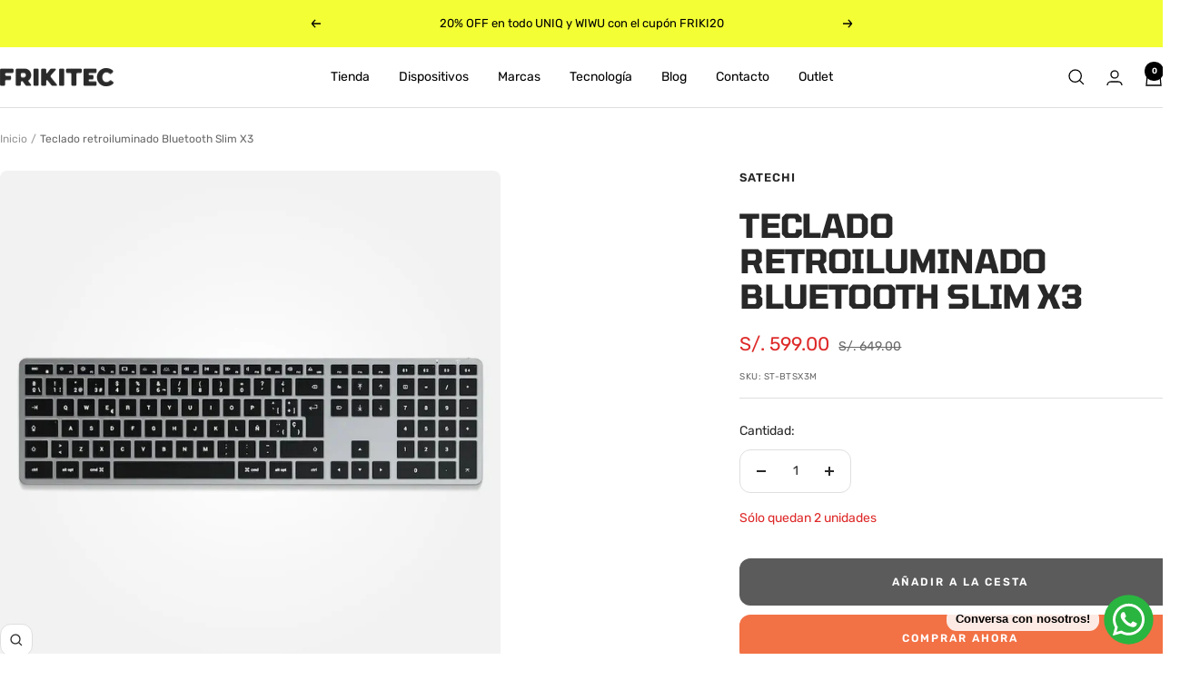

--- FILE ---
content_type: text/html; charset=utf-8
request_url: https://www.frikitecperu.com/products/teclado-retroiluminado-bluetooth-slim-x3
body_size: 39076
content:
<!doctype html><html class="no-js" lang="es" dir="ltr">
  <head>
    <meta charset="utf-8">
    <meta name="viewport" content="width=device-width, initial-scale=1.0, height=device-height, minimum-scale=1.0, maximum-scale=1.0">
    <meta name="theme-color" content="#ffffff">

    <title>Teclado retroiluminado Bluetooth Slim X3</title><meta name="description" content="  Todas las características que te encantan en un teclado delgado y compacto. El teclado retroiluminado Bluetooth Slim X3 de Satechi es el accesorio perfecto para el espacio de tu escritorio moderno, lo que te permite trabajar con facilidad dondequiera que te lleve la creatividad. Cuenta con un diseño de teclado amplia"><link rel="canonical" href="https://www.frikitecperu.com/products/teclado-retroiluminado-bluetooth-slim-x3"><link rel="shortcut icon" href="//www.frikitecperu.com/cdn/shop/files/icon-frikitec-peru.png?v=1709326127&width=96" type="image/png"><link rel="preconnect" href="https://cdn.shopify.com">
    <link rel="dns-prefetch" href="https://productreviews.shopifycdn.com">
    <link rel="dns-prefetch" href="https://www.google-analytics.com"><link rel="preconnect" href="https://fonts.shopifycdn.com" crossorigin><link rel="preload" as="style" href="//www.frikitecperu.com/cdn/shop/t/22/assets/theme.css?v=71342512624754590821757704907">
    <link rel="preload" as="script" href="//www.frikitecperu.com/cdn/shop/t/22/assets/vendor.js?v=32643890569905814191755023435">
    <link rel="preload" as="script" href="//www.frikitecperu.com/cdn/shop/t/22/assets/theme.js?v=13336148083894211201755023435"><link rel="preload" as="fetch" href="/products/teclado-retroiluminado-bluetooth-slim-x3.js" crossorigin><link rel="preload" as="script" href="//www.frikitecperu.com/cdn/shop/t/22/assets/flickity.js?v=176646718982628074891755023435"><meta property="og:type" content="product">
  <meta property="og:title" content="Teclado retroiluminado Bluetooth Slim X3">
  <meta property="product:price:amount" content="599.00">
  <meta property="product:price:currency" content="PEN">
  <meta property="product:availability" content="in stock"><meta property="og:image" content="http://www.frikitecperu.com/cdn/shop/files/slim-x3-satechi-teclado-bluetooth.jpg?v=1756140787&width=1024">
  <meta property="og:image:secure_url" content="https://www.frikitecperu.com/cdn/shop/files/slim-x3-satechi-teclado-bluetooth.jpg?v=1756140787&width=1024">
  <meta property="og:image:width" content="1024">
  <meta property="og:image:height" content="1024"><meta property="og:description" content="  Todas las características que te encantan en un teclado delgado y compacto. El teclado retroiluminado Bluetooth Slim X3 de Satechi es el accesorio perfecto para el espacio de tu escritorio moderno, lo que te permite trabajar con facilidad dondequiera que te lleve la creatividad. Cuenta con un diseño de teclado amplia"><meta property="og:url" content="https://www.frikitecperu.com/products/teclado-retroiluminado-bluetooth-slim-x3">
<meta property="og:site_name" content="Frikitec Perú"><meta name="twitter:card" content="summary"><meta name="twitter:title" content="Teclado retroiluminado Bluetooth Slim X3">
  <meta name="twitter:description" content=" 
Todas las características que te encantan en un teclado delgado y compacto. El teclado retroiluminado Bluetooth Slim X3 de Satechi es el accesorio perfecto para el espacio de tu escritorio moderno, lo que te permite trabajar con facilidad dondequiera que te lleve la creatividad. Cuenta con un diseño de teclado ampliado con teclas de función de MacOS, Bluetooth multidispositivo fácil de usar, teclas retroiluminadas ajustables y un puerto USB-C recargable.
DISPOSITIVOS COMPATIBLES Mac mini 2020/2018, iMac 2020/2019/2017, MacBook Pro 2020/2019/2018/2017/2016 MacBook Pro, 2020/2018 MacBook Air, 2020/2018 iPad Pro, 2020 iPad Air, iPhone 12 Pro Max/12 Pro/12 Mini/12, iPhone 11 Pro Max/11 Pro/11, 2012 y dispositivos Mac más recientes. Incluye un cable de recarga USB-C. 
TIPO DE CONECTOR Bluetooth inalámbrico 
DIMENSIONES Y PESO 16,65 x 4,5 x 0,4 pulgadas, 0,97 libras
GARANTÍA 1 año de garantía del fabricante"><meta name="twitter:image" content="https://www.frikitecperu.com/cdn/shop/files/slim-x3-satechi-teclado-bluetooth.jpg?v=1756140787&width=1200">
  <meta name="twitter:image:alt" content="">
    <script type="application/ld+json">{"@context":"http:\/\/schema.org\/","@id":"\/products\/teclado-retroiluminado-bluetooth-slim-x3#product","@type":"Product","brand":{"@type":"Brand","name":"Satechi"},"category":"Teclados","description":" \nTodas las características que te encantan en un teclado delgado y compacto. El teclado retroiluminado Bluetooth Slim X3 de Satechi es el accesorio perfecto para el espacio de tu escritorio moderno, lo que te permite trabajar con facilidad dondequiera que te lleve la creatividad. Cuenta con un diseño de teclado ampliado con teclas de función de MacOS, Bluetooth multidispositivo fácil de usar, teclas retroiluminadas ajustables y un puerto USB-C recargable.\nDISPOSITIVOS COMPATIBLES Mac mini 2020\/2018, iMac 2020\/2019\/2017, MacBook Pro 2020\/2019\/2018\/2017\/2016 MacBook Pro, 2020\/2018 MacBook Air, 2020\/2018 iPad Pro, 2020 iPad Air, iPhone 12 Pro Max\/12 Pro\/12 Mini\/12, iPhone 11 Pro Max\/11 Pro\/11, 2012 y dispositivos Mac más recientes. Incluye un cable de recarga USB-C. \nTIPO DE CONECTOR Bluetooth inalámbrico \nDIMENSIONES Y PESO 16,65 x 4,5 x 0,4 pulgadas, 0,97 libras\nGARANTÍA 1 año de garantía del fabricante","gtin":"879961009052","image":"https:\/\/www.frikitecperu.com\/cdn\/shop\/files\/slim-x3-satechi-teclado-bluetooth.jpg?v=1756140787\u0026width=1920","name":"Teclado retroiluminado Bluetooth Slim X3","offers":{"@id":"\/products\/teclado-retroiluminado-bluetooth-slim-x3?variant=42926459191536#offer","@type":"Offer","availability":"http:\/\/schema.org\/InStock","price":"599.00","priceCurrency":"PEN","url":"https:\/\/www.frikitecperu.com\/products\/teclado-retroiluminado-bluetooth-slim-x3?variant=42926459191536"},"sku":"ST-BTSX3M","url":"https:\/\/www.frikitecperu.com\/products\/teclado-retroiluminado-bluetooth-slim-x3"}</script><script type="application/ld+json">
  {
    "@context": "https://schema.org",
    "@type": "BreadcrumbList",
    "itemListElement": [{
        "@type": "ListItem",
        "position": 1,
        "name": "Inicio",
        "item": "https://www.frikitecperu.com"
      },{
            "@type": "ListItem",
            "position": 2,
            "name": "Teclado retroiluminado Bluetooth Slim X3",
            "item": "https://www.frikitecperu.com/products/teclado-retroiluminado-bluetooth-slim-x3"
          }]
  }
</script>
    <link rel="preload" href="//www.frikitecperu.com/cdn/fonts/tomorrow/tomorrow_n7.ead42505b112ff6838e42681e7271fa7f84c060c.woff2" as="font" type="font/woff2" crossorigin><link rel="preload" href="//www.frikitecperu.com/cdn/fonts/rubik/rubik_n4.c2fb67c90aa34ecf8da34fc1da937ee9c0c27942.woff2" as="font" type="font/woff2" crossorigin><style>
  /* Typography (heading) */
  @font-face {
  font-family: Tomorrow;
  font-weight: 700;
  font-style: normal;
  font-display: swap;
  src: url("//www.frikitecperu.com/cdn/fonts/tomorrow/tomorrow_n7.ead42505b112ff6838e42681e7271fa7f84c060c.woff2") format("woff2"),
       url("//www.frikitecperu.com/cdn/fonts/tomorrow/tomorrow_n7.d9db03f14cdad10cbe1ced92f0eabfb96a8f5f85.woff") format("woff");
}

@font-face {
  font-family: Tomorrow;
  font-weight: 700;
  font-style: italic;
  font-display: swap;
  src: url("//www.frikitecperu.com/cdn/fonts/tomorrow/tomorrow_i7.2736235acf27d80507c80596384b856ee5162ddc.woff2") format("woff2"),
       url("//www.frikitecperu.com/cdn/fonts/tomorrow/tomorrow_i7.a3f31240bbd6d717dc5445f6fbdae98ddf758318.woff") format("woff");
}

/* Typography (body) */
  @font-face {
  font-family: Rubik;
  font-weight: 400;
  font-style: normal;
  font-display: swap;
  src: url("//www.frikitecperu.com/cdn/fonts/rubik/rubik_n4.c2fb67c90aa34ecf8da34fc1da937ee9c0c27942.woff2") format("woff2"),
       url("//www.frikitecperu.com/cdn/fonts/rubik/rubik_n4.d229bd4a6a25ec476a0829a74bf3657a5fd9aa36.woff") format("woff");
}

@font-face {
  font-family: Rubik;
  font-weight: 400;
  font-style: italic;
  font-display: swap;
  src: url("//www.frikitecperu.com/cdn/fonts/rubik/rubik_i4.528fdfa8adf0c2cb49c0f6d132dcaffa910849d6.woff2") format("woff2"),
       url("//www.frikitecperu.com/cdn/fonts/rubik/rubik_i4.937396c2106c0db7a4072bbcd373d4e3d0ab306b.woff") format("woff");
}

@font-face {
  font-family: Rubik;
  font-weight: 600;
  font-style: normal;
  font-display: swap;
  src: url("//www.frikitecperu.com/cdn/fonts/rubik/rubik_n6.67aea03a872140ecba69ec8f230a6b23b75ea115.woff2") format("woff2"),
       url("//www.frikitecperu.com/cdn/fonts/rubik/rubik_n6.68bdcdd14ff1017f6af9d9be50d3740fc083b3fd.woff") format("woff");
}

@font-face {
  font-family: Rubik;
  font-weight: 600;
  font-style: italic;
  font-display: swap;
  src: url("//www.frikitecperu.com/cdn/fonts/rubik/rubik_i6.5023766262fd45dbd0fd5eaa5993b459c760c142.woff2") format("woff2"),
       url("//www.frikitecperu.com/cdn/fonts/rubik/rubik_i6.d8047660bfa53ce9fbb8f4dbd284414c9080892d.woff") format("woff");
}

:root {--heading-color: 40, 40, 40;
    --text-color: 40, 40, 40;
    --background: 255, 255, 255;
    --secondary-background: 245, 245, 245;
    --border-color: 223, 223, 223;
    --border-color-darker: 169, 169, 169;
    --success-color: 46, 158, 123;
    --success-background: 213, 236, 229;
    --error-color: 222, 42, 42;
    --error-background: 253, 240, 240;
    --primary-button-background: 242, 113, 69;
    --primary-button-text-color: 255, 255, 255;
    --secondary-button-background: 91, 91, 91;
    --secondary-button-text-color: 255, 255, 255;
    --product-star-rating: 246, 164, 41;
    --product-on-sale-accent: 222, 42, 42;
    --product-sold-out-accent: 91, 91, 91;
    --product-custom-label-background: 64, 93, 230;
    --product-custom-label-text-color: 255, 255, 255;
    --product-custom-label-2-background: 243, 255, 52;
    --product-custom-label-2-text-color: 0, 0, 0;
    --product-low-stock-text-color: 222, 42, 42;
    --product-in-stock-text-color: 0, 0, 0;
    --loading-bar-background: 40, 40, 40;

    /* We duplicate some "base" colors as root colors, which is useful to use on drawer elements or popover without. Those should not be overridden to avoid issues */
    --root-heading-color: 40, 40, 40;
    --root-text-color: 40, 40, 40;
    --root-background: 255, 255, 255;
    --root-border-color: 223, 223, 223;
    --root-primary-button-background: 242, 113, 69;
    --root-primary-button-text-color: 255, 255, 255;

    --base-font-size: 14px;
    --heading-font-family: Tomorrow, sans-serif;
    --heading-font-weight: 700;
    --heading-font-style: normal;
    --heading-text-transform: uppercase;
    --text-font-family: Rubik, sans-serif;
    --text-font-weight: 400;
    --text-font-style: normal;
    --text-font-bold-weight: 600;

    /* Typography (font size) */
    --heading-xxsmall-font-size: 11px;
    --heading-xsmall-font-size: 11px;
    --heading-small-font-size: 12px;
    --heading-large-font-size: 36px;
    --heading-h1-font-size: 36px;
    --heading-h2-font-size: 30px;
    --heading-h3-font-size: 26px;
    --heading-h4-font-size: 24px;
    --heading-h5-font-size: 20px;
    --heading-h6-font-size: 16px;

    /* Control the look and feel of the theme by changing radius of various elements */
    --button-border-radius: 12px;
    --block-border-radius: 16px;
    --block-border-radius-reduced: 8px;
    --color-swatch-border-radius: 0px;

    /* Button size */
    --button-height: 48px;
    --button-small-height: 40px;

    /* Form related */
    --form-input-field-height: 48px;
    --form-input-gap: 16px;
    --form-submit-margin: 24px;

    /* Product listing related variables */
    --product-list-block-spacing: 32px;

    /* Video related */
    --play-button-background: 255, 255, 255;
    --play-button-arrow: 40, 40, 40;

    /* RTL support */
    --transform-logical-flip: 1;
    --transform-origin-start: left;
    --transform-origin-end: right;

    /* Other */
    --zoom-cursor-svg-url: url(//www.frikitecperu.com/cdn/shop/t/22/assets/zoom-cursor.svg?v=183541126244497324411755023449);
    --arrow-right-svg-url: url(//www.frikitecperu.com/cdn/shop/t/22/assets/arrow-right.svg?v=68514796191813554541755023449);
    --arrow-left-svg-url: url(//www.frikitecperu.com/cdn/shop/t/22/assets/arrow-left.svg?v=57802358627795424921755023450);

    /* Some useful variables that we can reuse in our CSS. Some explanation are needed for some of them:
       - container-max-width-minus-gutters: represents the container max width without the edge gutters
       - container-outer-width: considering the screen width, represent all the space outside the container
       - container-outer-margin: same as container-outer-width but get set to 0 inside a container
       - container-inner-width: the effective space inside the container (minus gutters)
       - grid-column-width: represents the width of a single column of the grid
       - vertical-breather: this is a variable that defines the global "spacing" between sections, and inside the section
                            to create some "breath" and minimum spacing
     */
    --container-max-width: 1600px;
    --container-gutter: 24px;
    --container-max-width-minus-gutters: calc(var(--container-max-width) - (var(--container-gutter)) * 2);
    --container-outer-width: max(calc((100vw - var(--container-max-width-minus-gutters)) / 2), var(--container-gutter));
    --container-outer-margin: var(--container-outer-width);
    --container-inner-width: calc(100vw - var(--container-outer-width) * 2);

    --grid-column-count: 10;
    --grid-gap: 24px;
    --grid-column-width: calc((100vw - var(--container-outer-width) * 2 - var(--grid-gap) * (var(--grid-column-count) - 1)) / var(--grid-column-count));

    --vertical-breather: 36px;
    --vertical-breather-tight: 36px;

    /* Shopify related variables */
    --payment-terms-background-color: #ffffff;
  }

  @media screen and (min-width: 741px) {
    :root {
      --container-gutter: 40px;
      --grid-column-count: 20;
      --vertical-breather: 48px;
      --vertical-breather-tight: 48px;

      /* Typography (font size) */
      --heading-xsmall-font-size: 12px;
      --heading-small-font-size: 13px;
      --heading-large-font-size: 52px;
      --heading-h1-font-size: 48px;
      --heading-h2-font-size: 38px;
      --heading-h3-font-size: 32px;
      --heading-h4-font-size: 24px;
      --heading-h5-font-size: 20px;
      --heading-h6-font-size: 18px;

      /* Form related */
      --form-input-field-height: 52px;
      --form-submit-margin: 32px;

      /* Button size */
      --button-height: 52px;
      --button-small-height: 44px;
    }
  }

  @media screen and (min-width: 1200px) {
    :root {
      --vertical-breather: 64px;
      --vertical-breather-tight: 48px;
      --product-list-block-spacing: 48px;

      /* Typography */
      --heading-large-font-size: 64px;
      --heading-h1-font-size: 56px;
      --heading-h2-font-size: 48px;
      --heading-h3-font-size: 36px;
      --heading-h4-font-size: 30px;
      --heading-h5-font-size: 24px;
      --heading-h6-font-size: 18px;
    }
  }

  @media screen and (min-width: 1600px) {
    :root {
      --vertical-breather: 64px;
      --vertical-breather-tight: 48px;
    }
  }
</style>
    <script>
  // This allows to expose several variables to the global scope, to be used in scripts
  window.themeVariables = {
    settings: {
      direction: "ltr",
      pageType: "product",
      cartCount: 0,
      moneyFormat: "S\/. {{amount}}",
      moneyWithCurrencyFormat: "S\/. {{amount}} PEN",
      showVendor: true,
      discountMode: "percentage",
      currencyCodeEnabled: false,
      cartType: "drawer",
      cartCurrency: "PEN",
      mobileZoomFactor: 2.5
    },

    routes: {
      host: "www.frikitecperu.com",
      rootUrl: "\/",
      rootUrlWithoutSlash: '',
      cartUrl: "\/cart",
      cartAddUrl: "\/cart\/add",
      cartChangeUrl: "\/cart\/change",
      searchUrl: "\/search",
      predictiveSearchUrl: "\/search\/suggest",
      productRecommendationsUrl: "\/recommendations\/products"
    },

    strings: {
      accessibilityDelete: "Borrar",
      accessibilityClose: "Cerrar",
      collectionSoldOut: "Agotado",
      collectionDiscount: "Ahorra @savings@",
      productSalePrice: "Precio de venta",
      productRegularPrice: "Precio normal",
      productFormUnavailable: "No disponible",
      productFormSoldOut: "Agotado",
      productFormPreOrder: "Reservar",
      productFormAddToCart: "Añadir a la cesta",
      searchNoResults: "No se han encontrado resultados.",
      searchNewSearch: "Nueva búsqueda",
      searchProducts: "Productos",
      searchArticles: "Diario",
      searchPages: "Páginas",
      searchCollections: "Collecciones",
      cartViewCart: "Ver carrito",
      cartItemAdded: "¡Articulo añadido a su cesta!",
      cartItemAddedShort: "¡Agregado a su carrito!",
      cartAddOrderNote: "Añadir nota de pedido",
      cartEditOrderNote: "Modificar nota de pedido",
      shippingEstimatorNoResults: "Lo sentimos, no realizamos envíos a su dirección",
      shippingEstimatorOneResult: "Hay una tarifa de envío para su dirección:",
      shippingEstimatorMultipleResults: "Hay varias tarifas de envío para su dirección:",
      shippingEstimatorError: "Se ha producido uno o más errores al recuperar las tarifas de envío:"
    },

    libs: {
      flickity: "\/\/www.frikitecperu.com\/cdn\/shop\/t\/22\/assets\/flickity.js?v=176646718982628074891755023435",
      photoswipe: "\/\/www.frikitecperu.com\/cdn\/shop\/t\/22\/assets\/photoswipe.js?v=132268647426145925301755023435",
      qrCode: "\/\/www.frikitecperu.com\/cdn\/shopifycloud\/storefront\/assets\/themes_support\/vendor\/qrcode-3f2b403b.js"
    },

    breakpoints: {
      phone: 'screen and (max-width: 740px)',
      tablet: 'screen and (min-width: 741px) and (max-width: 999px)',
      tabletAndUp: 'screen and (min-width: 741px)',
      pocket: 'screen and (max-width: 999px)',
      lap: 'screen and (min-width: 1000px) and (max-width: 1199px)',
      lapAndUp: 'screen and (min-width: 1000px)',
      desktop: 'screen and (min-width: 1200px)',
      wide: 'screen and (min-width: 1400px)'
    }
  };

  window.addEventListener('pageshow', async () => {
    const cartContent = await (await fetch(`${window.themeVariables.routes.cartUrl}.js`, {cache: 'reload'})).json();
    document.documentElement.dispatchEvent(new CustomEvent('cart:refresh', {detail: {cart: cartContent}}));
  });

  if ('noModule' in HTMLScriptElement.prototype) {
    // Old browsers (like IE) that does not support module will be considered as if not executing JS at all
    document.documentElement.className = document.documentElement.className.replace('no-js', 'js');

    requestAnimationFrame(() => {
      const viewportHeight = (window.visualViewport ? window.visualViewport.height : document.documentElement.clientHeight);
      document.documentElement.style.setProperty('--window-height',viewportHeight + 'px');
    });
  }// We save the product ID in local storage to be eventually used for recently viewed section
    try {
      const items = JSON.parse(localStorage.getItem('theme:recently-viewed-products') || '[]');

      // We check if the current product already exists, and if it does not, we add it at the start
      if (!items.includes(7983470641392)) {
        items.unshift(7983470641392);
      }

      localStorage.setItem('theme:recently-viewed-products', JSON.stringify(items.slice(0, 20)));
    } catch (e) {
      // Safari in private mode does not allow setting item, we silently fail
    }</script>

    <link rel="stylesheet" href="//www.frikitecperu.com/cdn/shop/t/22/assets/theme.css?v=71342512624754590821757704907">

    <script src="//www.frikitecperu.com/cdn/shop/t/22/assets/vendor.js?v=32643890569905814191755023435" defer></script>
    <script src="//www.frikitecperu.com/cdn/shop/t/22/assets/theme.js?v=13336148083894211201755023435" defer></script>
    <script src="//www.frikitecperu.com/cdn/shop/t/22/assets/custom.js?v=167639537848865775061755023435" defer></script>

    <script>window.performance && window.performance.mark && window.performance.mark('shopify.content_for_header.start');</script><meta name="google-site-verification" content="eT1pIU4jhOB9s-VbTtbeAinCR9I4JIi6BI5ojK4N0eg">
<meta id="shopify-digital-wallet" name="shopify-digital-wallet" content="/63550882032/digital_wallets/dialog">
<link rel="alternate" type="application/json+oembed" href="https://www.frikitecperu.com/products/teclado-retroiluminado-bluetooth-slim-x3.oembed">
<script async="async" src="/checkouts/internal/preloads.js?locale=es-PE"></script>
<script id="shopify-features" type="application/json">{"accessToken":"3b037e1f35ac12e9ed51c4fda5872082","betas":["rich-media-storefront-analytics"],"domain":"www.frikitecperu.com","predictiveSearch":true,"shopId":63550882032,"locale":"es"}</script>
<script>var Shopify = Shopify || {};
Shopify.shop = "frikitec-peru.myshopify.com";
Shopify.locale = "es";
Shopify.currency = {"active":"PEN","rate":"1.0"};
Shopify.country = "PE";
Shopify.theme = {"name":"Focal 12.7.1","id":154737017072,"schema_name":"Focal","schema_version":"12.7.1","theme_store_id":714,"role":"main"};
Shopify.theme.handle = "null";
Shopify.theme.style = {"id":null,"handle":null};
Shopify.cdnHost = "www.frikitecperu.com/cdn";
Shopify.routes = Shopify.routes || {};
Shopify.routes.root = "/";</script>
<script type="module">!function(o){(o.Shopify=o.Shopify||{}).modules=!0}(window);</script>
<script>!function(o){function n(){var o=[];function n(){o.push(Array.prototype.slice.apply(arguments))}return n.q=o,n}var t=o.Shopify=o.Shopify||{};t.loadFeatures=n(),t.autoloadFeatures=n()}(window);</script>
<script id="shop-js-analytics" type="application/json">{"pageType":"product"}</script>
<script defer="defer" async type="module" src="//www.frikitecperu.com/cdn/shopifycloud/shop-js/modules/v2/client.init-shop-cart-sync_-aut3ZVe.es.esm.js"></script>
<script defer="defer" async type="module" src="//www.frikitecperu.com/cdn/shopifycloud/shop-js/modules/v2/chunk.common_jR-HGkUL.esm.js"></script>
<script type="module">
  await import("//www.frikitecperu.com/cdn/shopifycloud/shop-js/modules/v2/client.init-shop-cart-sync_-aut3ZVe.es.esm.js");
await import("//www.frikitecperu.com/cdn/shopifycloud/shop-js/modules/v2/chunk.common_jR-HGkUL.esm.js");

  window.Shopify.SignInWithShop?.initShopCartSync?.({"fedCMEnabled":true,"windoidEnabled":true});

</script>
<script>(function() {
  var isLoaded = false;
  function asyncLoad() {
    if (isLoaded) return;
    isLoaded = true;
    var urls = ["https:\/\/loox.io\/widget\/-4aXo7OXlK\/loox.1686096496579.js?shop=frikitec-peru.myshopify.com","https:\/\/storage.nfcube.com\/instafeed-37f215100e0a95cfbeec491406becab0.js?shop=frikitec-peru.myshopify.com"];
    for (var i = 0; i < urls.length; i++) {
      var s = document.createElement('script');
      s.type = 'text/javascript';
      s.async = true;
      s.src = urls[i];
      var x = document.getElementsByTagName('script')[0];
      x.parentNode.insertBefore(s, x);
    }
  };
  if(window.attachEvent) {
    window.attachEvent('onload', asyncLoad);
  } else {
    window.addEventListener('load', asyncLoad, false);
  }
})();</script>
<script id="__st">var __st={"a":63550882032,"offset":-18000,"reqid":"58e588c6-ec55-456b-86aa-161a295e4298-1769017163","pageurl":"www.frikitecperu.com\/products\/teclado-retroiluminado-bluetooth-slim-x3","u":"b72ff066a422","p":"product","rtyp":"product","rid":7983470641392};</script>
<script>window.ShopifyPaypalV4VisibilityTracking = true;</script>
<script id="captcha-bootstrap">!function(){'use strict';const t='contact',e='account',n='new_comment',o=[[t,t],['blogs',n],['comments',n],[t,'customer']],c=[[e,'customer_login'],[e,'guest_login'],[e,'recover_customer_password'],[e,'create_customer']],r=t=>t.map((([t,e])=>`form[action*='/${t}']:not([data-nocaptcha='true']) input[name='form_type'][value='${e}']`)).join(','),a=t=>()=>t?[...document.querySelectorAll(t)].map((t=>t.form)):[];function s(){const t=[...o],e=r(t);return a(e)}const i='password',u='form_key',d=['recaptcha-v3-token','g-recaptcha-response','h-captcha-response',i],f=()=>{try{return window.sessionStorage}catch{return}},m='__shopify_v',_=t=>t.elements[u];function p(t,e,n=!1){try{const o=window.sessionStorage,c=JSON.parse(o.getItem(e)),{data:r}=function(t){const{data:e,action:n}=t;return t[m]||n?{data:e,action:n}:{data:t,action:n}}(c);for(const[e,n]of Object.entries(r))t.elements[e]&&(t.elements[e].value=n);n&&o.removeItem(e)}catch(o){console.error('form repopulation failed',{error:o})}}const l='form_type',E='cptcha';function T(t){t.dataset[E]=!0}const w=window,h=w.document,L='Shopify',v='ce_forms',y='captcha';let A=!1;((t,e)=>{const n=(g='f06e6c50-85a8-45c8-87d0-21a2b65856fe',I='https://cdn.shopify.com/shopifycloud/storefront-forms-hcaptcha/ce_storefront_forms_captcha_hcaptcha.v1.5.2.iife.js',D={infoText:'Protegido por hCaptcha',privacyText:'Privacidad',termsText:'Términos'},(t,e,n)=>{const o=w[L][v],c=o.bindForm;if(c)return c(t,g,e,D).then(n);var r;o.q.push([[t,g,e,D],n]),r=I,A||(h.body.append(Object.assign(h.createElement('script'),{id:'captcha-provider',async:!0,src:r})),A=!0)});var g,I,D;w[L]=w[L]||{},w[L][v]=w[L][v]||{},w[L][v].q=[],w[L][y]=w[L][y]||{},w[L][y].protect=function(t,e){n(t,void 0,e),T(t)},Object.freeze(w[L][y]),function(t,e,n,w,h,L){const[v,y,A,g]=function(t,e,n){const i=e?o:[],u=t?c:[],d=[...i,...u],f=r(d),m=r(i),_=r(d.filter((([t,e])=>n.includes(e))));return[a(f),a(m),a(_),s()]}(w,h,L),I=t=>{const e=t.target;return e instanceof HTMLFormElement?e:e&&e.form},D=t=>v().includes(t);t.addEventListener('submit',(t=>{const e=I(t);if(!e)return;const n=D(e)&&!e.dataset.hcaptchaBound&&!e.dataset.recaptchaBound,o=_(e),c=g().includes(e)&&(!o||!o.value);(n||c)&&t.preventDefault(),c&&!n&&(function(t){try{if(!f())return;!function(t){const e=f();if(!e)return;const n=_(t);if(!n)return;const o=n.value;o&&e.removeItem(o)}(t);const e=Array.from(Array(32),(()=>Math.random().toString(36)[2])).join('');!function(t,e){_(t)||t.append(Object.assign(document.createElement('input'),{type:'hidden',name:u})),t.elements[u].value=e}(t,e),function(t,e){const n=f();if(!n)return;const o=[...t.querySelectorAll(`input[type='${i}']`)].map((({name:t})=>t)),c=[...d,...o],r={};for(const[a,s]of new FormData(t).entries())c.includes(a)||(r[a]=s);n.setItem(e,JSON.stringify({[m]:1,action:t.action,data:r}))}(t,e)}catch(e){console.error('failed to persist form',e)}}(e),e.submit())}));const S=(t,e)=>{t&&!t.dataset[E]&&(n(t,e.some((e=>e===t))),T(t))};for(const o of['focusin','change'])t.addEventListener(o,(t=>{const e=I(t);D(e)&&S(e,y())}));const B=e.get('form_key'),M=e.get(l),P=B&&M;t.addEventListener('DOMContentLoaded',(()=>{const t=y();if(P)for(const e of t)e.elements[l].value===M&&p(e,B);[...new Set([...A(),...v().filter((t=>'true'===t.dataset.shopifyCaptcha))])].forEach((e=>S(e,t)))}))}(h,new URLSearchParams(w.location.search),n,t,e,['guest_login'])})(!0,!0)}();</script>
<script integrity="sha256-4kQ18oKyAcykRKYeNunJcIwy7WH5gtpwJnB7kiuLZ1E=" data-source-attribution="shopify.loadfeatures" defer="defer" src="//www.frikitecperu.com/cdn/shopifycloud/storefront/assets/storefront/load_feature-a0a9edcb.js" crossorigin="anonymous"></script>
<script data-source-attribution="shopify.dynamic_checkout.dynamic.init">var Shopify=Shopify||{};Shopify.PaymentButton=Shopify.PaymentButton||{isStorefrontPortableWallets:!0,init:function(){window.Shopify.PaymentButton.init=function(){};var t=document.createElement("script");t.src="https://www.frikitecperu.com/cdn/shopifycloud/portable-wallets/latest/portable-wallets.es.js",t.type="module",document.head.appendChild(t)}};
</script>
<script data-source-attribution="shopify.dynamic_checkout.buyer_consent">
  function portableWalletsHideBuyerConsent(e){var t=document.getElementById("shopify-buyer-consent"),n=document.getElementById("shopify-subscription-policy-button");t&&n&&(t.classList.add("hidden"),t.setAttribute("aria-hidden","true"),n.removeEventListener("click",e))}function portableWalletsShowBuyerConsent(e){var t=document.getElementById("shopify-buyer-consent"),n=document.getElementById("shopify-subscription-policy-button");t&&n&&(t.classList.remove("hidden"),t.removeAttribute("aria-hidden"),n.addEventListener("click",e))}window.Shopify?.PaymentButton&&(window.Shopify.PaymentButton.hideBuyerConsent=portableWalletsHideBuyerConsent,window.Shopify.PaymentButton.showBuyerConsent=portableWalletsShowBuyerConsent);
</script>
<script>
  function portableWalletsCleanup(e){e&&e.src&&console.error("Failed to load portable wallets script "+e.src);var t=document.querySelectorAll("shopify-accelerated-checkout .shopify-payment-button__skeleton, shopify-accelerated-checkout-cart .wallet-cart-button__skeleton"),e=document.getElementById("shopify-buyer-consent");for(let e=0;e<t.length;e++)t[e].remove();e&&e.remove()}function portableWalletsNotLoadedAsModule(e){e instanceof ErrorEvent&&"string"==typeof e.message&&e.message.includes("import.meta")&&"string"==typeof e.filename&&e.filename.includes("portable-wallets")&&(window.removeEventListener("error",portableWalletsNotLoadedAsModule),window.Shopify.PaymentButton.failedToLoad=e,"loading"===document.readyState?document.addEventListener("DOMContentLoaded",window.Shopify.PaymentButton.init):window.Shopify.PaymentButton.init())}window.addEventListener("error",portableWalletsNotLoadedAsModule);
</script>

<script type="module" src="https://www.frikitecperu.com/cdn/shopifycloud/portable-wallets/latest/portable-wallets.es.js" onError="portableWalletsCleanup(this)" crossorigin="anonymous"></script>
<script nomodule>
  document.addEventListener("DOMContentLoaded", portableWalletsCleanup);
</script>

<link id="shopify-accelerated-checkout-styles" rel="stylesheet" media="screen" href="https://www.frikitecperu.com/cdn/shopifycloud/portable-wallets/latest/accelerated-checkout-backwards-compat.css" crossorigin="anonymous">
<style id="shopify-accelerated-checkout-cart">
        #shopify-buyer-consent {
  margin-top: 1em;
  display: inline-block;
  width: 100%;
}

#shopify-buyer-consent.hidden {
  display: none;
}

#shopify-subscription-policy-button {
  background: none;
  border: none;
  padding: 0;
  text-decoration: underline;
  font-size: inherit;
  cursor: pointer;
}

#shopify-subscription-policy-button::before {
  box-shadow: none;
}

      </style>

<script>window.performance && window.performance.mark && window.performance.mark('shopify.content_for_header.end');</script>
  <!-- BEGIN app block: shopify://apps/seguno-popups/blocks/popup-app-embed/f53bd66f-9a20-4ce2-ae2e-ccbd0148bd4b --><meta property="seguno:shop-id" content="63550882032" />


<!-- END app block --><script src="https://cdn.shopify.com/extensions/0199c427-df3e-7dbf-8171-b4fecbfad766/popup-11/assets/popup.js" type="text/javascript" defer="defer"></script>
<script src="https://cdn.shopify.com/extensions/019b6dda-9f81-7c8b-b5f5-7756ae4a26fb/dondy-whatsapp-chat-widget-85/assets/ChatBubble.js" type="text/javascript" defer="defer"></script>
<link href="https://cdn.shopify.com/extensions/019b6dda-9f81-7c8b-b5f5-7756ae4a26fb/dondy-whatsapp-chat-widget-85/assets/ChatBubble.css" rel="stylesheet" type="text/css" media="all">
<link href="https://monorail-edge.shopifysvc.com" rel="dns-prefetch">
<script>(function(){if ("sendBeacon" in navigator && "performance" in window) {try {var session_token_from_headers = performance.getEntriesByType('navigation')[0].serverTiming.find(x => x.name == '_s').description;} catch {var session_token_from_headers = undefined;}var session_cookie_matches = document.cookie.match(/_shopify_s=([^;]*)/);var session_token_from_cookie = session_cookie_matches && session_cookie_matches.length === 2 ? session_cookie_matches[1] : "";var session_token = session_token_from_headers || session_token_from_cookie || "";function handle_abandonment_event(e) {var entries = performance.getEntries().filter(function(entry) {return /monorail-edge.shopifysvc.com/.test(entry.name);});if (!window.abandonment_tracked && entries.length === 0) {window.abandonment_tracked = true;var currentMs = Date.now();var navigation_start = performance.timing.navigationStart;var payload = {shop_id: 63550882032,url: window.location.href,navigation_start,duration: currentMs - navigation_start,session_token,page_type: "product"};window.navigator.sendBeacon("https://monorail-edge.shopifysvc.com/v1/produce", JSON.stringify({schema_id: "online_store_buyer_site_abandonment/1.1",payload: payload,metadata: {event_created_at_ms: currentMs,event_sent_at_ms: currentMs}}));}}window.addEventListener('pagehide', handle_abandonment_event);}}());</script>
<script id="web-pixels-manager-setup">(function e(e,d,r,n,o){if(void 0===o&&(o={}),!Boolean(null===(a=null===(i=window.Shopify)||void 0===i?void 0:i.analytics)||void 0===a?void 0:a.replayQueue)){var i,a;window.Shopify=window.Shopify||{};var t=window.Shopify;t.analytics=t.analytics||{};var s=t.analytics;s.replayQueue=[],s.publish=function(e,d,r){return s.replayQueue.push([e,d,r]),!0};try{self.performance.mark("wpm:start")}catch(e){}var l=function(){var e={modern:/Edge?\/(1{2}[4-9]|1[2-9]\d|[2-9]\d{2}|\d{4,})\.\d+(\.\d+|)|Firefox\/(1{2}[4-9]|1[2-9]\d|[2-9]\d{2}|\d{4,})\.\d+(\.\d+|)|Chrom(ium|e)\/(9{2}|\d{3,})\.\d+(\.\d+|)|(Maci|X1{2}).+ Version\/(15\.\d+|(1[6-9]|[2-9]\d|\d{3,})\.\d+)([,.]\d+|)( \(\w+\)|)( Mobile\/\w+|) Safari\/|Chrome.+OPR\/(9{2}|\d{3,})\.\d+\.\d+|(CPU[ +]OS|iPhone[ +]OS|CPU[ +]iPhone|CPU IPhone OS|CPU iPad OS)[ +]+(15[._]\d+|(1[6-9]|[2-9]\d|\d{3,})[._]\d+)([._]\d+|)|Android:?[ /-](13[3-9]|1[4-9]\d|[2-9]\d{2}|\d{4,})(\.\d+|)(\.\d+|)|Android.+Firefox\/(13[5-9]|1[4-9]\d|[2-9]\d{2}|\d{4,})\.\d+(\.\d+|)|Android.+Chrom(ium|e)\/(13[3-9]|1[4-9]\d|[2-9]\d{2}|\d{4,})\.\d+(\.\d+|)|SamsungBrowser\/([2-9]\d|\d{3,})\.\d+/,legacy:/Edge?\/(1[6-9]|[2-9]\d|\d{3,})\.\d+(\.\d+|)|Firefox\/(5[4-9]|[6-9]\d|\d{3,})\.\d+(\.\d+|)|Chrom(ium|e)\/(5[1-9]|[6-9]\d|\d{3,})\.\d+(\.\d+|)([\d.]+$|.*Safari\/(?![\d.]+ Edge\/[\d.]+$))|(Maci|X1{2}).+ Version\/(10\.\d+|(1[1-9]|[2-9]\d|\d{3,})\.\d+)([,.]\d+|)( \(\w+\)|)( Mobile\/\w+|) Safari\/|Chrome.+OPR\/(3[89]|[4-9]\d|\d{3,})\.\d+\.\d+|(CPU[ +]OS|iPhone[ +]OS|CPU[ +]iPhone|CPU IPhone OS|CPU iPad OS)[ +]+(10[._]\d+|(1[1-9]|[2-9]\d|\d{3,})[._]\d+)([._]\d+|)|Android:?[ /-](13[3-9]|1[4-9]\d|[2-9]\d{2}|\d{4,})(\.\d+|)(\.\d+|)|Mobile Safari.+OPR\/([89]\d|\d{3,})\.\d+\.\d+|Android.+Firefox\/(13[5-9]|1[4-9]\d|[2-9]\d{2}|\d{4,})\.\d+(\.\d+|)|Android.+Chrom(ium|e)\/(13[3-9]|1[4-9]\d|[2-9]\d{2}|\d{4,})\.\d+(\.\d+|)|Android.+(UC? ?Browser|UCWEB|U3)[ /]?(15\.([5-9]|\d{2,})|(1[6-9]|[2-9]\d|\d{3,})\.\d+)\.\d+|SamsungBrowser\/(5\.\d+|([6-9]|\d{2,})\.\d+)|Android.+MQ{2}Browser\/(14(\.(9|\d{2,})|)|(1[5-9]|[2-9]\d|\d{3,})(\.\d+|))(\.\d+|)|K[Aa][Ii]OS\/(3\.\d+|([4-9]|\d{2,})\.\d+)(\.\d+|)/},d=e.modern,r=e.legacy,n=navigator.userAgent;return n.match(d)?"modern":n.match(r)?"legacy":"unknown"}(),u="modern"===l?"modern":"legacy",c=(null!=n?n:{modern:"",legacy:""})[u],f=function(e){return[e.baseUrl,"/wpm","/b",e.hashVersion,"modern"===e.buildTarget?"m":"l",".js"].join("")}({baseUrl:d,hashVersion:r,buildTarget:u}),m=function(e){var d=e.version,r=e.bundleTarget,n=e.surface,o=e.pageUrl,i=e.monorailEndpoint;return{emit:function(e){var a=e.status,t=e.errorMsg,s=(new Date).getTime(),l=JSON.stringify({metadata:{event_sent_at_ms:s},events:[{schema_id:"web_pixels_manager_load/3.1",payload:{version:d,bundle_target:r,page_url:o,status:a,surface:n,error_msg:t},metadata:{event_created_at_ms:s}}]});if(!i)return console&&console.warn&&console.warn("[Web Pixels Manager] No Monorail endpoint provided, skipping logging."),!1;try{return self.navigator.sendBeacon.bind(self.navigator)(i,l)}catch(e){}var u=new XMLHttpRequest;try{return u.open("POST",i,!0),u.setRequestHeader("Content-Type","text/plain"),u.send(l),!0}catch(e){return console&&console.warn&&console.warn("[Web Pixels Manager] Got an unhandled error while logging to Monorail."),!1}}}}({version:r,bundleTarget:l,surface:e.surface,pageUrl:self.location.href,monorailEndpoint:e.monorailEndpoint});try{o.browserTarget=l,function(e){var d=e.src,r=e.async,n=void 0===r||r,o=e.onload,i=e.onerror,a=e.sri,t=e.scriptDataAttributes,s=void 0===t?{}:t,l=document.createElement("script"),u=document.querySelector("head"),c=document.querySelector("body");if(l.async=n,l.src=d,a&&(l.integrity=a,l.crossOrigin="anonymous"),s)for(var f in s)if(Object.prototype.hasOwnProperty.call(s,f))try{l.dataset[f]=s[f]}catch(e){}if(o&&l.addEventListener("load",o),i&&l.addEventListener("error",i),u)u.appendChild(l);else{if(!c)throw new Error("Did not find a head or body element to append the script");c.appendChild(l)}}({src:f,async:!0,onload:function(){if(!function(){var e,d;return Boolean(null===(d=null===(e=window.Shopify)||void 0===e?void 0:e.analytics)||void 0===d?void 0:d.initialized)}()){var d=window.webPixelsManager.init(e)||void 0;if(d){var r=window.Shopify.analytics;r.replayQueue.forEach((function(e){var r=e[0],n=e[1],o=e[2];d.publishCustomEvent(r,n,o)})),r.replayQueue=[],r.publish=d.publishCustomEvent,r.visitor=d.visitor,r.initialized=!0}}},onerror:function(){return m.emit({status:"failed",errorMsg:"".concat(f," has failed to load")})},sri:function(e){var d=/^sha384-[A-Za-z0-9+/=]+$/;return"string"==typeof e&&d.test(e)}(c)?c:"",scriptDataAttributes:o}),m.emit({status:"loading"})}catch(e){m.emit({status:"failed",errorMsg:(null==e?void 0:e.message)||"Unknown error"})}}})({shopId: 63550882032,storefrontBaseUrl: "https://www.frikitecperu.com",extensionsBaseUrl: "https://extensions.shopifycdn.com/cdn/shopifycloud/web-pixels-manager",monorailEndpoint: "https://monorail-edge.shopifysvc.com/unstable/produce_batch",surface: "storefront-renderer",enabledBetaFlags: ["2dca8a86"],webPixelsConfigList: [{"id":"1637122288","configuration":"{\"pixel_id\":\"657664583463675\",\"pixel_type\":\"facebook_pixel\"}","eventPayloadVersion":"v1","runtimeContext":"OPEN","scriptVersion":"ca16bc87fe92b6042fbaa3acc2fbdaa6","type":"APP","apiClientId":2329312,"privacyPurposes":["ANALYTICS","MARKETING","SALE_OF_DATA"],"dataSharingAdjustments":{"protectedCustomerApprovalScopes":["read_customer_address","read_customer_email","read_customer_name","read_customer_personal_data","read_customer_phone"]}},{"id":"1229291760","configuration":"{\"config\":\"{\\\"google_tag_ids\\\":[\\\"G-60XBXPN98X\\\",\\\"AW-11077248578\\\",\\\"GT-5MXL4DH7\\\"],\\\"target_country\\\":\\\"PE\\\",\\\"gtag_events\\\":[{\\\"type\\\":\\\"begin_checkout\\\",\\\"action_label\\\":[\\\"G-60XBXPN98X\\\",\\\"AW-11077248578\\\/xPCRCKmUj_IaEMLMhaIp\\\"]},{\\\"type\\\":\\\"search\\\",\\\"action_label\\\":[\\\"G-60XBXPN98X\\\",\\\"AW-11077248578\\\/B5O0CJywlvIaEMLMhaIp\\\"]},{\\\"type\\\":\\\"view_item\\\",\\\"action_label\\\":[\\\"G-60XBXPN98X\\\",\\\"AW-11077248578\\\/lVZkCLKUj_IaEMLMhaIp\\\",\\\"MC-WSK3W6F4GQ\\\"]},{\\\"type\\\":\\\"purchase\\\",\\\"action_label\\\":[\\\"G-60XBXPN98X\\\",\\\"AW-11077248578\\\/l35JCKaUj_IaEMLMhaIp\\\",\\\"MC-WSK3W6F4GQ\\\"]},{\\\"type\\\":\\\"page_view\\\",\\\"action_label\\\":[\\\"G-60XBXPN98X\\\",\\\"AW-11077248578\\\/03UACK-Uj_IaEMLMhaIp\\\",\\\"MC-WSK3W6F4GQ\\\"]},{\\\"type\\\":\\\"add_payment_info\\\",\\\"action_label\\\":[\\\"G-60XBXPN98X\\\",\\\"AW-11077248578\\\/I0-ACJ-wlvIaEMLMhaIp\\\"]},{\\\"type\\\":\\\"add_to_cart\\\",\\\"action_label\\\":[\\\"G-60XBXPN98X\\\",\\\"AW-11077248578\\\/rPZ3CKyUj_IaEMLMhaIp\\\"]}],\\\"enable_monitoring_mode\\\":false}\"}","eventPayloadVersion":"v1","runtimeContext":"OPEN","scriptVersion":"b2a88bafab3e21179ed38636efcd8a93","type":"APP","apiClientId":1780363,"privacyPurposes":[],"dataSharingAdjustments":{"protectedCustomerApprovalScopes":["read_customer_address","read_customer_email","read_customer_name","read_customer_personal_data","read_customer_phone"]}},{"id":"938672368","configuration":"{\"pixelCode\":\"D04IG7BC77UAB6441FU0\"}","eventPayloadVersion":"v1","runtimeContext":"STRICT","scriptVersion":"22e92c2ad45662f435e4801458fb78cc","type":"APP","apiClientId":4383523,"privacyPurposes":["ANALYTICS","MARKETING","SALE_OF_DATA"],"dataSharingAdjustments":{"protectedCustomerApprovalScopes":["read_customer_address","read_customer_email","read_customer_name","read_customer_personal_data","read_customer_phone"]}},{"id":"shopify-app-pixel","configuration":"{}","eventPayloadVersion":"v1","runtimeContext":"STRICT","scriptVersion":"0450","apiClientId":"shopify-pixel","type":"APP","privacyPurposes":["ANALYTICS","MARKETING"]},{"id":"shopify-custom-pixel","eventPayloadVersion":"v1","runtimeContext":"LAX","scriptVersion":"0450","apiClientId":"shopify-pixel","type":"CUSTOM","privacyPurposes":["ANALYTICS","MARKETING"]}],isMerchantRequest: false,initData: {"shop":{"name":"Frikitec Perú","paymentSettings":{"currencyCode":"PEN"},"myshopifyDomain":"frikitec-peru.myshopify.com","countryCode":"PE","storefrontUrl":"https:\/\/www.frikitecperu.com"},"customer":null,"cart":null,"checkout":null,"productVariants":[{"price":{"amount":599.0,"currencyCode":"PEN"},"product":{"title":"Teclado retroiluminado Bluetooth Slim X3","vendor":"Satechi","id":"7983470641392","untranslatedTitle":"Teclado retroiluminado Bluetooth Slim X3","url":"\/products\/teclado-retroiluminado-bluetooth-slim-x3","type":"Teclados"},"id":"42926459191536","image":{"src":"\/\/www.frikitecperu.com\/cdn\/shop\/files\/slim-x3-satechi-teclado-bluetooth.jpg?v=1756140787"},"sku":"ST-BTSX3M","title":"Default Title","untranslatedTitle":"Default Title"}],"purchasingCompany":null},},"https://www.frikitecperu.com/cdn","fcfee988w5aeb613cpc8e4bc33m6693e112",{"modern":"","legacy":""},{"shopId":"63550882032","storefrontBaseUrl":"https:\/\/www.frikitecperu.com","extensionBaseUrl":"https:\/\/extensions.shopifycdn.com\/cdn\/shopifycloud\/web-pixels-manager","surface":"storefront-renderer","enabledBetaFlags":"[\"2dca8a86\"]","isMerchantRequest":"false","hashVersion":"fcfee988w5aeb613cpc8e4bc33m6693e112","publish":"custom","events":"[[\"page_viewed\",{}],[\"product_viewed\",{\"productVariant\":{\"price\":{\"amount\":599.0,\"currencyCode\":\"PEN\"},\"product\":{\"title\":\"Teclado retroiluminado Bluetooth Slim X3\",\"vendor\":\"Satechi\",\"id\":\"7983470641392\",\"untranslatedTitle\":\"Teclado retroiluminado Bluetooth Slim X3\",\"url\":\"\/products\/teclado-retroiluminado-bluetooth-slim-x3\",\"type\":\"Teclados\"},\"id\":\"42926459191536\",\"image\":{\"src\":\"\/\/www.frikitecperu.com\/cdn\/shop\/files\/slim-x3-satechi-teclado-bluetooth.jpg?v=1756140787\"},\"sku\":\"ST-BTSX3M\",\"title\":\"Default Title\",\"untranslatedTitle\":\"Default Title\"}}]]"});</script><script>
  window.ShopifyAnalytics = window.ShopifyAnalytics || {};
  window.ShopifyAnalytics.meta = window.ShopifyAnalytics.meta || {};
  window.ShopifyAnalytics.meta.currency = 'PEN';
  var meta = {"product":{"id":7983470641392,"gid":"gid:\/\/shopify\/Product\/7983470641392","vendor":"Satechi","type":"Teclados","handle":"teclado-retroiluminado-bluetooth-slim-x3","variants":[{"id":42926459191536,"price":59900,"name":"Teclado retroiluminado Bluetooth Slim X3","public_title":null,"sku":"ST-BTSX3M"}],"remote":false},"page":{"pageType":"product","resourceType":"product","resourceId":7983470641392,"requestId":"58e588c6-ec55-456b-86aa-161a295e4298-1769017163"}};
  for (var attr in meta) {
    window.ShopifyAnalytics.meta[attr] = meta[attr];
  }
</script>
<script class="analytics">
  (function () {
    var customDocumentWrite = function(content) {
      var jquery = null;

      if (window.jQuery) {
        jquery = window.jQuery;
      } else if (window.Checkout && window.Checkout.$) {
        jquery = window.Checkout.$;
      }

      if (jquery) {
        jquery('body').append(content);
      }
    };

    var hasLoggedConversion = function(token) {
      if (token) {
        return document.cookie.indexOf('loggedConversion=' + token) !== -1;
      }
      return false;
    }

    var setCookieIfConversion = function(token) {
      if (token) {
        var twoMonthsFromNow = new Date(Date.now());
        twoMonthsFromNow.setMonth(twoMonthsFromNow.getMonth() + 2);

        document.cookie = 'loggedConversion=' + token + '; expires=' + twoMonthsFromNow;
      }
    }

    var trekkie = window.ShopifyAnalytics.lib = window.trekkie = window.trekkie || [];
    if (trekkie.integrations) {
      return;
    }
    trekkie.methods = [
      'identify',
      'page',
      'ready',
      'track',
      'trackForm',
      'trackLink'
    ];
    trekkie.factory = function(method) {
      return function() {
        var args = Array.prototype.slice.call(arguments);
        args.unshift(method);
        trekkie.push(args);
        return trekkie;
      };
    };
    for (var i = 0; i < trekkie.methods.length; i++) {
      var key = trekkie.methods[i];
      trekkie[key] = trekkie.factory(key);
    }
    trekkie.load = function(config) {
      trekkie.config = config || {};
      trekkie.config.initialDocumentCookie = document.cookie;
      var first = document.getElementsByTagName('script')[0];
      var script = document.createElement('script');
      script.type = 'text/javascript';
      script.onerror = function(e) {
        var scriptFallback = document.createElement('script');
        scriptFallback.type = 'text/javascript';
        scriptFallback.onerror = function(error) {
                var Monorail = {
      produce: function produce(monorailDomain, schemaId, payload) {
        var currentMs = new Date().getTime();
        var event = {
          schema_id: schemaId,
          payload: payload,
          metadata: {
            event_created_at_ms: currentMs,
            event_sent_at_ms: currentMs
          }
        };
        return Monorail.sendRequest("https://" + monorailDomain + "/v1/produce", JSON.stringify(event));
      },
      sendRequest: function sendRequest(endpointUrl, payload) {
        // Try the sendBeacon API
        if (window && window.navigator && typeof window.navigator.sendBeacon === 'function' && typeof window.Blob === 'function' && !Monorail.isIos12()) {
          var blobData = new window.Blob([payload], {
            type: 'text/plain'
          });

          if (window.navigator.sendBeacon(endpointUrl, blobData)) {
            return true;
          } // sendBeacon was not successful

        } // XHR beacon

        var xhr = new XMLHttpRequest();

        try {
          xhr.open('POST', endpointUrl);
          xhr.setRequestHeader('Content-Type', 'text/plain');
          xhr.send(payload);
        } catch (e) {
          console.log(e);
        }

        return false;
      },
      isIos12: function isIos12() {
        return window.navigator.userAgent.lastIndexOf('iPhone; CPU iPhone OS 12_') !== -1 || window.navigator.userAgent.lastIndexOf('iPad; CPU OS 12_') !== -1;
      }
    };
    Monorail.produce('monorail-edge.shopifysvc.com',
      'trekkie_storefront_load_errors/1.1',
      {shop_id: 63550882032,
      theme_id: 154737017072,
      app_name: "storefront",
      context_url: window.location.href,
      source_url: "//www.frikitecperu.com/cdn/s/trekkie.storefront.cd680fe47e6c39ca5d5df5f0a32d569bc48c0f27.min.js"});

        };
        scriptFallback.async = true;
        scriptFallback.src = '//www.frikitecperu.com/cdn/s/trekkie.storefront.cd680fe47e6c39ca5d5df5f0a32d569bc48c0f27.min.js';
        first.parentNode.insertBefore(scriptFallback, first);
      };
      script.async = true;
      script.src = '//www.frikitecperu.com/cdn/s/trekkie.storefront.cd680fe47e6c39ca5d5df5f0a32d569bc48c0f27.min.js';
      first.parentNode.insertBefore(script, first);
    };
    trekkie.load(
      {"Trekkie":{"appName":"storefront","development":false,"defaultAttributes":{"shopId":63550882032,"isMerchantRequest":null,"themeId":154737017072,"themeCityHash":"11402009231181284423","contentLanguage":"es","currency":"PEN","eventMetadataId":"bc026e25-bd57-4082-ae12-c5fd94f8bb3d"},"isServerSideCookieWritingEnabled":true,"monorailRegion":"shop_domain","enabledBetaFlags":["65f19447"]},"Session Attribution":{},"S2S":{"facebookCapiEnabled":true,"source":"trekkie-storefront-renderer","apiClientId":580111}}
    );

    var loaded = false;
    trekkie.ready(function() {
      if (loaded) return;
      loaded = true;

      window.ShopifyAnalytics.lib = window.trekkie;

      var originalDocumentWrite = document.write;
      document.write = customDocumentWrite;
      try { window.ShopifyAnalytics.merchantGoogleAnalytics.call(this); } catch(error) {};
      document.write = originalDocumentWrite;

      window.ShopifyAnalytics.lib.page(null,{"pageType":"product","resourceType":"product","resourceId":7983470641392,"requestId":"58e588c6-ec55-456b-86aa-161a295e4298-1769017163","shopifyEmitted":true});

      var match = window.location.pathname.match(/checkouts\/(.+)\/(thank_you|post_purchase)/)
      var token = match? match[1]: undefined;
      if (!hasLoggedConversion(token)) {
        setCookieIfConversion(token);
        window.ShopifyAnalytics.lib.track("Viewed Product",{"currency":"PEN","variantId":42926459191536,"productId":7983470641392,"productGid":"gid:\/\/shopify\/Product\/7983470641392","name":"Teclado retroiluminado Bluetooth Slim X3","price":"599.00","sku":"ST-BTSX3M","brand":"Satechi","variant":null,"category":"Teclados","nonInteraction":true,"remote":false},undefined,undefined,{"shopifyEmitted":true});
      window.ShopifyAnalytics.lib.track("monorail:\/\/trekkie_storefront_viewed_product\/1.1",{"currency":"PEN","variantId":42926459191536,"productId":7983470641392,"productGid":"gid:\/\/shopify\/Product\/7983470641392","name":"Teclado retroiluminado Bluetooth Slim X3","price":"599.00","sku":"ST-BTSX3M","brand":"Satechi","variant":null,"category":"Teclados","nonInteraction":true,"remote":false,"referer":"https:\/\/www.frikitecperu.com\/products\/teclado-retroiluminado-bluetooth-slim-x3"});
      }
    });


        var eventsListenerScript = document.createElement('script');
        eventsListenerScript.async = true;
        eventsListenerScript.src = "//www.frikitecperu.com/cdn/shopifycloud/storefront/assets/shop_events_listener-3da45d37.js";
        document.getElementsByTagName('head')[0].appendChild(eventsListenerScript);

})();</script>
<script
  defer
  src="https://www.frikitecperu.com/cdn/shopifycloud/perf-kit/shopify-perf-kit-3.0.4.min.js"
  data-application="storefront-renderer"
  data-shop-id="63550882032"
  data-render-region="gcp-us-central1"
  data-page-type="product"
  data-theme-instance-id="154737017072"
  data-theme-name="Focal"
  data-theme-version="12.7.1"
  data-monorail-region="shop_domain"
  data-resource-timing-sampling-rate="10"
  data-shs="true"
  data-shs-beacon="true"
  data-shs-export-with-fetch="true"
  data-shs-logs-sample-rate="1"
  data-shs-beacon-endpoint="https://www.frikitecperu.com/api/collect"
></script>
</head><body class="no-focus-outline  features--image-zoom" data-instant-allow-query-string><svg class="visually-hidden">
      <linearGradient id="rating-star-gradient-half">
        <stop offset="50%" stop-color="rgb(var(--product-star-rating))" />
        <stop offset="50%" stop-color="rgb(var(--product-star-rating))" stop-opacity="0.4" />
      </linearGradient>
    </svg>

    <a href="#main" class="visually-hidden skip-to-content">Saltar al contenido</a>
    <loading-bar class="loading-bar"></loading-bar><!-- BEGIN sections: header-group -->
<div id="shopify-section-sections--20330786029808__announcement-bar" class="shopify-section shopify-section-group-header-group shopify-section--announcement-bar"><style>
  :root {
    --enable-sticky-announcement-bar: 0;
  }

  #shopify-section-sections--20330786029808__announcement-bar {
    --heading-color: 0, 0, 0;
    --text-color: 0, 0, 0;
    --primary-button-background: 242, 113, 69;
    --primary-button-text-color: 255, 255, 255;
    --section-background: 243, 255, 52;position: relative;}

  @media screen and (min-width: 741px) {
    :root {
      --enable-sticky-announcement-bar: 0;
    }

    #shopify-section-sections--20330786029808__announcement-bar {position: relative;
        z-index: unset;}
  }
</style><section>
    <announcement-bar auto-play cycle-speed="5" class="announcement-bar announcement-bar--multiple"><button data-action="prev" class="tap-area tap-area--large">
          <span class="visually-hidden">Anterior</span>
          <svg fill="none" focusable="false" width="12" height="10" class="icon icon--nav-arrow-left-small  icon--direction-aware " viewBox="0 0 12 10">
        <path d="M12 5L2.25 5M2.25 5L6.15 9.16M2.25 5L6.15 0.840001" stroke="currentColor" stroke-width="1.3"></path>
      </svg>
        </button><div class="announcement-bar__list"><announcement-bar-item   class="announcement-bar__item" ><div class="announcement-bar__message text--small"><p>20% OFF en todo UNIQ y WIWU con el cupón FRIKI20</p></div></announcement-bar-item><announcement-bar-item hidden  class="announcement-bar__item" ><div class="announcement-bar__message text--small"><p>10% OFF en todo SATECHI con el cupón FRIKI10</p></div></announcement-bar-item><announcement-bar-item hidden  class="announcement-bar__item" ><div class="announcement-bar__message text--small"><p>Accesorios Apple de primer nivel</p></div></announcement-bar-item></div><button data-action="next" class="tap-area tap-area--large">
          <span class="visually-hidden">Siguiente</span>
          <svg fill="none" focusable="false" width="12" height="10" class="icon icon--nav-arrow-right-small  icon--direction-aware " viewBox="0 0 12 10">
        <path d="M-3.63679e-07 5L9.75 5M9.75 5L5.85 9.16M9.75 5L5.85 0.840001" stroke="currentColor" stroke-width="1.3"></path>
      </svg>
        </button></announcement-bar>
  </section>

  <script>
    document.documentElement.style.setProperty('--announcement-bar-height', document.getElementById('shopify-section-sections--20330786029808__announcement-bar').clientHeight + 'px');
  </script></div><div id="shopify-section-sections--20330786029808__header" class="shopify-section shopify-section-group-header-group shopify-section--header"><style>
  :root {
    --enable-sticky-header: 1;
    --enable-transparent-header: 0;
    --loading-bar-background: 0, 0, 0; /* Prevent the loading bar to be invisible */
  }

  #shopify-section-sections--20330786029808__header {--header-background: 255, 255, 255;
    --header-text-color: 0, 0, 0;
    --header-border-color: 217, 217, 217;
    --reduce-header-padding: 1;position: -webkit-sticky;
      position: sticky;
      top: 0;z-index: 4;
  }.shopify-section--announcement-bar ~ #shopify-section-sections--20330786029808__header {
      top: calc(var(--enable-sticky-announcement-bar, 0) * var(--announcement-bar-height, 0px));
    }#shopify-section-sections--20330786029808__header .header__logo-image {
    max-width: 90px;
  }

  @media screen and (min-width: 741px) {
    #shopify-section-sections--20330786029808__header .header__logo-image {
      max-width: 125px;
    }
  }

  @media screen and (min-width: 1200px) {/* For this navigation we have to move the logo and make sure the navigation takes the whole width */
      .header__logo {
        order: -1;
        flex: 1 1 0;
      }

      .header__inline-navigation {
        flex: 1 1 auto;
        justify-content: center;
        max-width: max-content;
        margin-inline: 48px;
      }}</style>

<store-header sticky  class="header header--bordered " role="banner"><div class="container">
    <div class="header__wrapper">
      <!-- LEFT PART -->
      <nav class="header__inline-navigation" role="navigation"><desktop-navigation>
  <ul class="header__linklist list--unstyled hidden-pocket hidden-lap" role="list"><li class="header__linklist-item has-dropdown" data-item-title="Tienda">
        <a class="header__linklist-link link--animated" href="#" aria-controls="desktop-menu-1" aria-expanded="false">Tienda</a><div hidden id="desktop-menu-1" class="mega-menu" >
              <div class="container">
                <div class="mega-menu__inner"><div class="mega-menu__columns-wrapper"><div class="mega-menu__column"><span class="mega-menu__title heading heading--small">Cargadores y Cables</span><ul class="linklist list--unstyled" role="list"><li class="linklist__item">
                                  <a href="/collections/cables-accesorios" class="link--faded">Cables & Accesorios</a>
                                </li><li class="linklist__item">
                                  <a href="/collections/cargador-inalambrico" class="link--faded">Carga inalámbrica</a>
                                </li><li class="linklist__item">
                                  <a href="/collections/cargadores" class="link--faded">Cargadores</a>
                                </li><li class="linklist__item">
                                  <a href="/collections/cargadores-para-carro" class="link--faded">Cargadores para Carro</a>
                                </li><li class="linklist__item">
                                  <a href="/collections/power-banks" class="link--faded">Power Banks</a>
                                </li></ul></div><div class="mega-menu__column"><span class="mega-menu__title heading heading--small">Hubs & Periféricos</span><ul class="linklist list--unstyled" role="list"><li class="linklist__item">
                                  <a href="/collections/adaptadores" class="link--faded">Adaptadores</a>
                                </li><li class="linklist__item">
                                  <a href="/collections/hubs" class="link--faded">Hubs USB-C</a>
                                </li><li class="linklist__item">
                                  <a href="/collections/mouses" class="link--faded">Mouses</a>
                                </li><li class="linklist__item">
                                  <a href="/collections/teclados" class="link--faded">Teclados</a>
                                </li><li class="linklist__item">
                                  <a href="/collections/stations-docks" class="link--faded">Stations & Docks</a>
                                </li></ul></div><div class="mega-menu__column"><span class="mega-menu__title heading heading--small">Escritorio</span><ul class="linklist list--unstyled" role="list"><li class="linklist__item">
                                  <a href="/collections/accesorios" class="link--faded">Accesorios</a>
                                </li><li class="linklist__item">
                                  <a href="/collections/audio" class="link--faded">Audio</a>
                                </li><li class="linklist__item">
                                  <a href="/collections/bag-pouch" class="link--faded">Bag & Pouch</a>
                                </li><li class="linklist__item">
                                  <a href="/collections/organizadores" class="link--faded">Laptop Sleeve</a>
                                </li><li class="linklist__item">
                                  <a href="/collections/stands" class="link--faded">Stands</a>
                                </li></ul></div><div class="mega-menu__column"><span class="mega-menu__title heading heading--small">Cases</span><ul class="linklist list--unstyled" role="list"><li class="linklist__item">
                                  <a href="/collections/macbook-case" class="link--faded">MacBook</a>
                                </li><li class="linklist__item">
                                  <a href="/collections/uniq-case-ipad" class="link--faded">iPad</a>
                                </li><li class="linklist__item">
                                  <a href="/collections/correas-apple-watch" class="link--faded">Apple Watch</a>
                                </li><li class="linklist__item">
                                  <a href="/collections/nimblesleeve-para-apple-pencil" class="link--faded">Apple Pencil</a>
                                </li><li class="linklist__item">
                                  <a href="/collections/iphone-case" class="link--faded">iPhone</a>
                                </li><li class="linklist__item">
                                  <a href="/collections/case-airpods" class="link--faded">AirPods</a>
                                </li></ul></div><div class="mega-menu__column"><span class="mega-menu__title heading heading--small">Pantalla y Cámara</span><ul class="linklist list--unstyled" role="list"><li class="linklist__item">
                                  <a href="/collections/protector-de-pantalla-para-apple-watch" class="link--faded">para Apple Watch</a>
                                </li><li class="linklist__item">
                                  <a href="/collections/protector-de-pantalla-para-ipad" class="link--faded">para iPad</a>
                                </li><li class="linklist__item">
                                  <a href="/collections/protectores-pantalla-camara-iphone" class="link--faded">para iPhone</a>
                                </li><li class="linklist__item">
                                  <a href="/collections/protector-de-pantalla-para-macbook" class="link--faded">para MacBook</a>
                                </li></ul></div></div></div>
              </div>
            </div></li><li class="header__linklist-item has-dropdown" data-item-title="Dispositivos">
        <a class="header__linklist-link link--animated" href="#" aria-controls="desktop-menu-2" aria-expanded="false">Dispositivos</a><div hidden id="desktop-menu-2" class="mega-menu" >
              <div class="container">
                <div class="mega-menu__inner"><div class="mega-menu__columns-wrapper"><div class="mega-menu__column"><span class="mega-menu__title heading heading--small">iPhone</span><ul class="linklist list--unstyled" role="list"><li class="linklist__item">
                                  <a href="/collections/iphone-16" class="link--faded">iPhone 16</a>
                                </li><li class="linklist__item">
                                  <a href="/collections/iphone-15" class="link--faded">iPhone 15</a>
                                </li><li class="linklist__item">
                                  <a href="/collections/iphone-14" class="link--faded">iPhone 14</a>
                                </li><li class="linklist__item">
                                  <a href="/collections/iphone-13" class="link--faded">iPhone 13</a>
                                </li><li class="linklist__item">
                                  <a href="/collections/iphone" class="link--faded">Ver todos</a>
                                </li></ul></div><div class="mega-menu__column"><span class="mega-menu__title heading heading--small">iPad</span><ul class="linklist list--unstyled" role="list"><li class="linklist__item">
                                  <a href="/collections/ipad-11-a16" class="link--faded">iPad 11-A16</a>
                                </li><li class="linklist__item">
                                  <a href="/collections/ipad-air-11" class="link--faded">iPad Air 11" 2024</a>
                                </li><li class="linklist__item">
                                  <a href="/collections/ipad-air-13-2024" class="link--faded">iPad Air 13" 2024</a>
                                </li><li class="linklist__item">
                                  <a href="/collections/ipad-pro-11" class="link--faded">iPad Pro 11" 2024</a>
                                </li><li class="linklist__item">
                                  <a href="/collections/ipad-pro-13-2024" class="link--faded">iPad Pro 13" 2024</a>
                                </li><li class="linklist__item">
                                  <a href="/collections/pencil" class="link--faded">Pencil</a>
                                </li><li class="linklist__item">
                                  <a href="/collections/ipad" class="link--faded">Ver todos</a>
                                </li></ul></div><div class="mega-menu__column"><span class="mega-menu__title heading heading--small">MacBook</span><ul class="linklist list--unstyled" role="list"><li class="linklist__item">
                                  <a href="/collections/macbook-air-13-6" class="link--faded">Macbook Air 13.6"</a>
                                </li><li class="linklist__item">
                                  <a href="/collections/macbook-air-15-3" class="link--faded">Macbook Air 15.3"</a>
                                </li><li class="linklist__item">
                                  <a href="/collections/macbook-pro-14" class="link--faded">Macbook Pro 14.2"</a>
                                </li><li class="linklist__item">
                                  <a href="/collections/macbook-pro-16" class="link--faded">Macbook Pro 16.2"</a>
                                </li><li class="linklist__item">
                                  <a href="/collections/macbook" class="link--faded">Ver todo</a>
                                </li></ul></div><div class="mega-menu__column"><a href="/collections/accesorios-apple-watch" class="mega-menu__title heading heading--small">Apple Watch</a><ul class="linklist list--unstyled" role="list"><li class="linklist__item">
                                  <a href="/collections/correas-apple-watch" class="link--faded">Correas</a>
                                </li><li class="linklist__item">
                                  <a href="/collections/protector-de-pantalla-para-apple-watch" class="link--faded">Protección</a>
                                </li><li class="linklist__item">
                                  <a href="/collections/accesorios-apple-watch" class="link--faded">Ver todo</a>
                                </li></ul></div></div><div class="mega-menu__images-wrapper "><a href="/collections/macbook" class="mega-menu__image-push image-zoom"><div class="mega-menu__image-wrapper"><img src="//www.frikitecperu.com/cdn/shop/products/Frikitec-Uniq-Claro-Macbook-Pro-Case--01_11567b9b-4ba6-4cb4-850f-42c33902608f.jpg?v=1678376515&amp;width=4969" alt="" srcset="//www.frikitecperu.com/cdn/shop/products/Frikitec-Uniq-Claro-Macbook-Pro-Case--01_11567b9b-4ba6-4cb4-850f-42c33902608f.jpg?v=1678376515&amp;width=352 352w, //www.frikitecperu.com/cdn/shop/products/Frikitec-Uniq-Claro-Macbook-Pro-Case--01_11567b9b-4ba6-4cb4-850f-42c33902608f.jpg?v=1678376515&amp;width=832 832w, //www.frikitecperu.com/cdn/shop/products/Frikitec-Uniq-Claro-Macbook-Pro-Case--01_11567b9b-4ba6-4cb4-850f-42c33902608f.jpg?v=1678376515&amp;width=1200 1200w, //www.frikitecperu.com/cdn/shop/products/Frikitec-Uniq-Claro-Macbook-Pro-Case--01_11567b9b-4ba6-4cb4-850f-42c33902608f.jpg?v=1678376515&amp;width=1920 1920w, //www.frikitecperu.com/cdn/shop/products/Frikitec-Uniq-Claro-Macbook-Pro-Case--01_11567b9b-4ba6-4cb4-850f-42c33902608f.jpg?v=1678376515&amp;width=4969 4969w" width="4969" height="3329" loading="lazy" sizes="240,480,720" class="mega-menu__image">
                  </div><p class="mega-menu__heading heading heading--small">MACBOOK</p></a><a href="/collections/ipad-2024" class="mega-menu__image-push image-zoom"><div class="mega-menu__image-wrapper"><img src="//www.frikitecperu.com/cdn/shop/files/uniq-case-ryze-360-para-ipad-air-13-2024-frikitec_product-desc_01.jpg?v=1726187823&amp;width=3083" alt="" srcset="//www.frikitecperu.com/cdn/shop/files/uniq-case-ryze-360-para-ipad-air-13-2024-frikitec_product-desc_01.jpg?v=1726187823&amp;width=352 352w, //www.frikitecperu.com/cdn/shop/files/uniq-case-ryze-360-para-ipad-air-13-2024-frikitec_product-desc_01.jpg?v=1726187823&amp;width=832 832w, //www.frikitecperu.com/cdn/shop/files/uniq-case-ryze-360-para-ipad-air-13-2024-frikitec_product-desc_01.jpg?v=1726187823&amp;width=1200 1200w, //www.frikitecperu.com/cdn/shop/files/uniq-case-ryze-360-para-ipad-air-13-2024-frikitec_product-desc_01.jpg?v=1726187823&amp;width=1920 1920w, //www.frikitecperu.com/cdn/shop/files/uniq-case-ryze-360-para-ipad-air-13-2024-frikitec_product-desc_01.jpg?v=1726187823&amp;width=3083 3083w" width="3083" height="2019" loading="lazy" sizes="240,480,720" class="mega-menu__image">
                  </div><p class="mega-menu__heading heading heading--small">IPAD 2024</p></a></div></div>
              </div>
            </div></li><li class="header__linklist-item has-dropdown" data-item-title="Marcas">
        <a class="header__linklist-link link--animated" href="#" aria-controls="desktop-menu-3" aria-expanded="false">Marcas</a><div hidden id="desktop-menu-3" class="mega-menu" >
              <div class="container">
                <div class="mega-menu__inner"><div class="mega-menu__images-wrapper mega-menu__images-wrapper--tight"><a href="/collections/uniq" class="mega-menu__image-push image-zoom"><div class="mega-menu__image-wrapper"><img src="//www.frikitecperu.com/cdn/shop/files/UNIQ.png?v=1674008270&amp;width=450" alt="" srcset="//www.frikitecperu.com/cdn/shop/files/UNIQ.png?v=1674008270&amp;width=352 352w, //www.frikitecperu.com/cdn/shop/files/UNIQ.png?v=1674008270&amp;width=450 450w" width="450" height="150" loading="lazy" sizes="240,480,720" class="mega-menu__image">
                  </div></a><a href="/collections/wiwu" class="mega-menu__image-push image-zoom"><div class="mega-menu__image-wrapper"><img src="//www.frikitecperu.com/cdn/shop/files/WIWU.png?v=1674009432&amp;width=450" alt="" srcset="//www.frikitecperu.com/cdn/shop/files/WIWU.png?v=1674009432&amp;width=352 352w, //www.frikitecperu.com/cdn/shop/files/WIWU.png?v=1674009432&amp;width=450 450w" width="450" height="150" loading="lazy" sizes="240,480,720" class="mega-menu__image">
                  </div></a><a href="/collections/satechi" class="mega-menu__image-push image-zoom"><div class="mega-menu__image-wrapper"><img src="//www.frikitecperu.com/cdn/shop/files/SATECHI.png?v=1674008023&amp;width=450" alt="" srcset="//www.frikitecperu.com/cdn/shop/files/SATECHI.png?v=1674008023&amp;width=352 352w, //www.frikitecperu.com/cdn/shop/files/SATECHI.png?v=1674008023&amp;width=450 450w" width="450" height="150" loading="lazy" sizes="240,480,720" class="mega-menu__image">
                  </div></a><a href="/collections/microsoft-office-365" class="mega-menu__image-push image-zoom"><div class="mega-menu__image-wrapper"><img src="//www.frikitecperu.com/cdn/shop/files/microsoft.png?v=1724454158&amp;width=350" alt="" srcset="//www.frikitecperu.com/cdn/shop/files/microsoft.png?v=1724454158&amp;width=350 350w" width="350" height="100" loading="lazy" sizes="240,480,720" class="mega-menu__image">
                  </div></a></div></div>
              </div>
            </div></li><li class="header__linklist-item has-dropdown" data-item-title="Tecnología">
        <a class="header__linklist-link link--animated" href="#" aria-controls="desktop-menu-4" aria-expanded="false">Tecnología</a><div hidden id="desktop-menu-4" class="mega-menu" >
              <div class="container">
                <div class="mega-menu__inner"><div class="mega-menu__columns-wrapper"><div class="mega-menu__column"><span class="mega-menu__title heading heading--small">Almacenamiento</span><ul class="linklist list--unstyled" role="list"><li class="linklist__item">
                                  <a href="/collections/disco-duro-externo" class="link--faded">Disco Duro Externo</a>
                                </li><li class="linklist__item">
                                  <a href="/collections/disco-solido-externo" class="link--faded">Disco Sólido Externo</a>
                                </li><li class="linklist__item">
                                  <a href="/collections/memoria-usb" class="link--faded">Memoria USB</a>
                                </li></ul></div><div class="mega-menu__column"><span class="mega-menu__title heading heading--small">Impresoras</span><ul class="linklist list--unstyled" role="list"><li class="linklist__item">
                                  <a href="/collections/impresora-multifuncional" class="link--faded">Impresora Multifuncional</a>
                                </li><li class="linklist__item">
                                  <a href="/collections/pos" class="link--faded">POS</a>
                                </li></ul></div><div class="mega-menu__column"><span class="mega-menu__title heading heading--small">Software</span><ul class="linklist list--unstyled" role="list"><li class="linklist__item">
                                  <a href="/collections/antivirus" class="link--faded">Antivirus</a>
                                </li><li class="linklist__item">
                                  <a href="/collections/microsoft-office-365" class="link--faded">Microsoft Office</a>
                                </li><li class="linklist__item">
                                  <a href="/collections/windows" class="link--faded">Windows</a>
                                </li></ul></div></div></div>
              </div>
            </div></li><li class="header__linklist-item " data-item-title="Blog">
        <a class="header__linklist-link link--animated" href="/blogs/noticias" >Blog</a></li><li class="header__linklist-item " data-item-title="Contacto">
        <a class="header__linklist-link link--animated" href="/pages/contact" >Contacto</a></li><li class="header__linklist-item " data-item-title="Outlet">
        <a class="header__linklist-link link--animated" href="/collections/gadgets-outlet" >Outlet</a></li></ul>
</desktop-navigation><div class="header__icon-list "><button is="toggle-button" class="header__icon-wrapper tap-area hidden-desk" aria-controls="mobile-menu-drawer" aria-expanded="false">
              <span class="visually-hidden">Navigación</span><svg focusable="false" width="18" height="14" class="icon icon--header-hamburger   " viewBox="0 0 18 14">
        <path d="M0 1h18M0 13h18H0zm0-6h18H0z" fill="none" stroke="currentColor" stroke-width="1.3"></path>
      </svg></button><a href="/search" is="toggle-link" class="header__icon-wrapper tap-area  hidden-desk" aria-controls="search-drawer" aria-expanded="false" aria-label="Búsqueda"><svg focusable="false" width="18" height="18" class="icon icon--header-search   " viewBox="0 0 18 18">
        <path d="M12.336 12.336c2.634-2.635 2.682-6.859.106-9.435-2.576-2.576-6.8-2.528-9.435.106C.373 5.642.325 9.866 2.901 12.442c2.576 2.576 6.8 2.528 9.435-.106zm0 0L17 17" fill="none" stroke="currentColor" stroke-width="1.3"></path>
      </svg></a>
        </div></nav>

      <!-- LOGO PART --><span class="header__logo"><a class="header__logo-link" href="/">
            <span class="visually-hidden">Frikitec Perú</span>
            <img class="header__logo-image" width="1561" height="259" src="//www.frikitecperu.com/cdn/shop/files/logo-frikitec-negro.png?v=1751386785&width=250" alt=""></a></span><!-- SECONDARY LINKS PART -->
      <div class="header__secondary-links"><div class="header__icon-list"><button is="toggle-button" class="header__icon-wrapper tap-area hidden-phone " aria-controls="newsletter-popup" aria-expanded="false">
            <span class="visually-hidden">Boletín de noticias</span><svg focusable="false" width="20" height="16" class="icon icon--header-email   " viewBox="0 0 20 16">
        <path d="M19 4l-9 5-9-5" fill="none" stroke="currentColor" stroke-width="1.3"></path>
        <path stroke="currentColor" fill="none" stroke-width="1.3" d="M1 1h18v14H1z"></path>
      </svg></button><a href="/search" is="toggle-link" class="header__icon-wrapper tap-area hidden-pocket hidden-lap " aria-label="Búsqueda" aria-controls="search-drawer" aria-expanded="false"><svg focusable="false" width="18" height="18" class="icon icon--header-search   " viewBox="0 0 18 18">
        <path d="M12.336 12.336c2.634-2.635 2.682-6.859.106-9.435-2.576-2.576-6.8-2.528-9.435.106C.373 5.642.325 9.866 2.901 12.442c2.576 2.576 6.8 2.528 9.435-.106zm0 0L17 17" fill="none" stroke="currentColor" stroke-width="1.3"></path>
      </svg></a><a href="https://shopify.com/63550882032/account?locale=es&region_country=PE" class="header__icon-wrapper tap-area hidden-phone " aria-label="Iniciar sesión"><svg focusable="false" width="18" height="17" class="icon icon--header-customer   " viewBox="0 0 18 17">
        <circle cx="9" cy="5" r="4" fill="none" stroke="currentColor" stroke-width="1.3" stroke-linejoin="round"></circle>
        <path d="M1 17v0a4 4 0 014-4h8a4 4 0 014 4v0" fill="none" stroke="currentColor" stroke-width="1.3"></path>
      </svg></a><a href="/cart" is="toggle-link" aria-controls="mini-cart" aria-expanded="false" class="header__icon-wrapper tap-area " aria-label="Carrito" data-no-instant><svg focusable="false" width="20" height="19" class="icon icon--header-tote-bag   " viewBox="0 0 20 19">
        <path d="M3 7H17L18 18H2L3 7Z" fill="none" stroke="currentColor" stroke-width="1.3"></path>
        <path d="M13 4V4C13 2.34315 11.6569 1 10 1V1C8.34315 1 7 2.34315 7 4V4" fill="none" stroke="currentColor" stroke-width="1.3"></path>
      </svg><cart-count class="header__cart-count header__cart-count--floating bubble-count" aria-hidden="true">0</cart-count>
          </a>
        </div></div>
    </div></div>
</store-header><cart-notification global hidden class="cart-notification "></cart-notification><mobile-navigation append-body id="mobile-menu-drawer" class="drawer drawer--from-left">
  <span class="drawer__overlay"></span>

  <div class="drawer__header drawer__header--shadowed">
    <button type="button" class="drawer__close-button drawer__close-button--block tap-area" data-action="close" title="Cerrar"><svg focusable="false" width="14" height="14" class="icon icon--close   " viewBox="0 0 14 14">
        <path d="M13 13L1 1M13 1L1 13" stroke="currentColor" stroke-width="1.3" fill="none"></path>
      </svg></button>
  </div>

  <div class="drawer__content">
    <ul class="mobile-nav list--unstyled" role="list"><li class="mobile-nav__item" data-level="1"><button is="toggle-button" class="mobile-nav__link heading h6" aria-controls="mobile-menu-1" aria-expanded="false">Tienda<span class="animated-plus"></span>
            </button>

            <collapsible-content id="mobile-menu-1" class="collapsible"><ul class="mobile-nav list--unstyled" role="list"><li class="mobile-nav__item" data-level="2"><button is="toggle-button" class="mobile-nav__link" aria-controls="mobile-menu-1-1" aria-expanded="false">Cargadores y Cables<span class="animated-plus"></span>
                        </button>

                        <collapsible-content id="mobile-menu-1-1" class="collapsible">
                          <ul class="mobile-nav list--unstyled" role="list"><li class="mobile-nav__item" data-level="3">
                                <a href="/collections/cables-accesorios" class="mobile-nav__link">Cables & Accesorios</a>
                              </li><li class="mobile-nav__item" data-level="3">
                                <a href="/collections/cargador-inalambrico" class="mobile-nav__link">Carga inalámbrica</a>
                              </li><li class="mobile-nav__item" data-level="3">
                                <a href="/collections/cargadores" class="mobile-nav__link">Cargadores</a>
                              </li><li class="mobile-nav__item" data-level="3">
                                <a href="/collections/cargadores-para-carro" class="mobile-nav__link">Cargadores para Carro</a>
                              </li><li class="mobile-nav__item" data-level="3">
                                <a href="/collections/power-banks" class="mobile-nav__link">Power Banks</a>
                              </li></ul>
                        </collapsible-content></li><li class="mobile-nav__item" data-level="2"><button is="toggle-button" class="mobile-nav__link" aria-controls="mobile-menu-1-2" aria-expanded="false">Hubs & Periféricos<span class="animated-plus"></span>
                        </button>

                        <collapsible-content id="mobile-menu-1-2" class="collapsible">
                          <ul class="mobile-nav list--unstyled" role="list"><li class="mobile-nav__item" data-level="3">
                                <a href="/collections/adaptadores" class="mobile-nav__link">Adaptadores</a>
                              </li><li class="mobile-nav__item" data-level="3">
                                <a href="/collections/hubs" class="mobile-nav__link">Hubs USB-C</a>
                              </li><li class="mobile-nav__item" data-level="3">
                                <a href="/collections/mouses" class="mobile-nav__link">Mouses</a>
                              </li><li class="mobile-nav__item" data-level="3">
                                <a href="/collections/teclados" class="mobile-nav__link">Teclados</a>
                              </li><li class="mobile-nav__item" data-level="3">
                                <a href="/collections/stations-docks" class="mobile-nav__link">Stations & Docks</a>
                              </li></ul>
                        </collapsible-content></li><li class="mobile-nav__item" data-level="2"><button is="toggle-button" class="mobile-nav__link" aria-controls="mobile-menu-1-3" aria-expanded="false">Escritorio<span class="animated-plus"></span>
                        </button>

                        <collapsible-content id="mobile-menu-1-3" class="collapsible">
                          <ul class="mobile-nav list--unstyled" role="list"><li class="mobile-nav__item" data-level="3">
                                <a href="/collections/accesorios" class="mobile-nav__link">Accesorios</a>
                              </li><li class="mobile-nav__item" data-level="3">
                                <a href="/collections/audio" class="mobile-nav__link">Audio</a>
                              </li><li class="mobile-nav__item" data-level="3">
                                <a href="/collections/bag-pouch" class="mobile-nav__link">Bag & Pouch</a>
                              </li><li class="mobile-nav__item" data-level="3">
                                <a href="/collections/organizadores" class="mobile-nav__link">Laptop Sleeve</a>
                              </li><li class="mobile-nav__item" data-level="3">
                                <a href="/collections/stands" class="mobile-nav__link">Stands</a>
                              </li></ul>
                        </collapsible-content></li><li class="mobile-nav__item" data-level="2"><button is="toggle-button" class="mobile-nav__link" aria-controls="mobile-menu-1-4" aria-expanded="false">Cases<span class="animated-plus"></span>
                        </button>

                        <collapsible-content id="mobile-menu-1-4" class="collapsible">
                          <ul class="mobile-nav list--unstyled" role="list"><li class="mobile-nav__item" data-level="3">
                                <a href="/collections/macbook-case" class="mobile-nav__link">MacBook</a>
                              </li><li class="mobile-nav__item" data-level="3">
                                <a href="/collections/uniq-case-ipad" class="mobile-nav__link">iPad</a>
                              </li><li class="mobile-nav__item" data-level="3">
                                <a href="/collections/correas-apple-watch" class="mobile-nav__link">Apple Watch</a>
                              </li><li class="mobile-nav__item" data-level="3">
                                <a href="/collections/nimblesleeve-para-apple-pencil" class="mobile-nav__link">Apple Pencil</a>
                              </li><li class="mobile-nav__item" data-level="3">
                                <a href="/collections/iphone-case" class="mobile-nav__link">iPhone</a>
                              </li><li class="mobile-nav__item" data-level="3">
                                <a href="/collections/case-airpods" class="mobile-nav__link">AirPods</a>
                              </li></ul>
                        </collapsible-content></li><li class="mobile-nav__item" data-level="2"><button is="toggle-button" class="mobile-nav__link" aria-controls="mobile-menu-1-5" aria-expanded="false">Pantalla y Cámara<span class="animated-plus"></span>
                        </button>

                        <collapsible-content id="mobile-menu-1-5" class="collapsible">
                          <ul class="mobile-nav list--unstyled" role="list"><li class="mobile-nav__item" data-level="3">
                                <a href="/collections/protector-de-pantalla-para-apple-watch" class="mobile-nav__link">para Apple Watch</a>
                              </li><li class="mobile-nav__item" data-level="3">
                                <a href="/collections/protector-de-pantalla-para-ipad" class="mobile-nav__link">para iPad</a>
                              </li><li class="mobile-nav__item" data-level="3">
                                <a href="/collections/protectores-pantalla-camara-iphone" class="mobile-nav__link">para iPhone</a>
                              </li><li class="mobile-nav__item" data-level="3">
                                <a href="/collections/protector-de-pantalla-para-macbook" class="mobile-nav__link">para MacBook</a>
                              </li></ul>
                        </collapsible-content></li></ul></collapsible-content></li><li class="mobile-nav__item" data-level="1"><button is="toggle-button" class="mobile-nav__link heading h6" aria-controls="mobile-menu-2" aria-expanded="false">Dispositivos<span class="animated-plus"></span>
            </button>

            <collapsible-content id="mobile-menu-2" class="collapsible"><ul class="mobile-nav list--unstyled" role="list"><li class="mobile-nav__item" data-level="2"><button is="toggle-button" class="mobile-nav__link" aria-controls="mobile-menu-2-1" aria-expanded="false">iPhone<span class="animated-plus"></span>
                        </button>

                        <collapsible-content id="mobile-menu-2-1" class="collapsible">
                          <ul class="mobile-nav list--unstyled" role="list"><li class="mobile-nav__item" data-level="3">
                                <a href="/collections/iphone-16" class="mobile-nav__link">iPhone 16</a>
                              </li><li class="mobile-nav__item" data-level="3">
                                <a href="/collections/iphone-15" class="mobile-nav__link">iPhone 15</a>
                              </li><li class="mobile-nav__item" data-level="3">
                                <a href="/collections/iphone-14" class="mobile-nav__link">iPhone 14</a>
                              </li><li class="mobile-nav__item" data-level="3">
                                <a href="/collections/iphone-13" class="mobile-nav__link">iPhone 13</a>
                              </li><li class="mobile-nav__item" data-level="3">
                                <a href="/collections/iphone" class="mobile-nav__link">Ver todos</a>
                              </li></ul>
                        </collapsible-content></li><li class="mobile-nav__item" data-level="2"><button is="toggle-button" class="mobile-nav__link" aria-controls="mobile-menu-2-2" aria-expanded="false">iPad<span class="animated-plus"></span>
                        </button>

                        <collapsible-content id="mobile-menu-2-2" class="collapsible">
                          <ul class="mobile-nav list--unstyled" role="list"><li class="mobile-nav__item" data-level="3">
                                <a href="/collections/ipad-11-a16" class="mobile-nav__link">iPad 11-A16</a>
                              </li><li class="mobile-nav__item" data-level="3">
                                <a href="/collections/ipad-air-11" class="mobile-nav__link">iPad Air 11" 2024</a>
                              </li><li class="mobile-nav__item" data-level="3">
                                <a href="/collections/ipad-air-13-2024" class="mobile-nav__link">iPad Air 13" 2024</a>
                              </li><li class="mobile-nav__item" data-level="3">
                                <a href="/collections/ipad-pro-11" class="mobile-nav__link">iPad Pro 11" 2024</a>
                              </li><li class="mobile-nav__item" data-level="3">
                                <a href="/collections/ipad-pro-13-2024" class="mobile-nav__link">iPad Pro 13" 2024</a>
                              </li><li class="mobile-nav__item" data-level="3">
                                <a href="/collections/pencil" class="mobile-nav__link">Pencil</a>
                              </li><li class="mobile-nav__item" data-level="3">
                                <a href="/collections/ipad" class="mobile-nav__link">Ver todos</a>
                              </li></ul>
                        </collapsible-content></li><li class="mobile-nav__item" data-level="2"><button is="toggle-button" class="mobile-nav__link" aria-controls="mobile-menu-2-3" aria-expanded="false">MacBook<span class="animated-plus"></span>
                        </button>

                        <collapsible-content id="mobile-menu-2-3" class="collapsible">
                          <ul class="mobile-nav list--unstyled" role="list"><li class="mobile-nav__item" data-level="3">
                                <a href="/collections/macbook-air-13-6" class="mobile-nav__link">Macbook Air 13.6"</a>
                              </li><li class="mobile-nav__item" data-level="3">
                                <a href="/collections/macbook-air-15-3" class="mobile-nav__link">Macbook Air 15.3"</a>
                              </li><li class="mobile-nav__item" data-level="3">
                                <a href="/collections/macbook-pro-14" class="mobile-nav__link">Macbook Pro 14.2"</a>
                              </li><li class="mobile-nav__item" data-level="3">
                                <a href="/collections/macbook-pro-16" class="mobile-nav__link">Macbook Pro 16.2"</a>
                              </li><li class="mobile-nav__item" data-level="3">
                                <a href="/collections/macbook" class="mobile-nav__link">Ver todo</a>
                              </li></ul>
                        </collapsible-content></li><li class="mobile-nav__item" data-level="2"><button is="toggle-button" class="mobile-nav__link" aria-controls="mobile-menu-2-4" aria-expanded="false">Apple Watch<span class="animated-plus"></span>
                        </button>

                        <collapsible-content id="mobile-menu-2-4" class="collapsible">
                          <ul class="mobile-nav list--unstyled" role="list"><li class="mobile-nav__item" data-level="3">
                                <a href="/collections/correas-apple-watch" class="mobile-nav__link">Correas</a>
                              </li><li class="mobile-nav__item" data-level="3">
                                <a href="/collections/protector-de-pantalla-para-apple-watch" class="mobile-nav__link">Protección</a>
                              </li><li class="mobile-nav__item" data-level="3">
                                <a href="/collections/accesorios-apple-watch" class="mobile-nav__link">Ver todo</a>
                              </li></ul>
                        </collapsible-content></li></ul><div class="mobile-nav__images-wrapper  hide-scrollbar">
                  <div class="mobile-nav__images-scroller"><a href="/collections/macbook" class="mobile-nav__image-push"><img src="//www.frikitecperu.com/cdn/shop/products/Frikitec-Uniq-Claro-Macbook-Pro-Case--01_11567b9b-4ba6-4cb4-850f-42c33902608f.jpg?v=1678376515&amp;width=4969" alt="" srcset="//www.frikitecperu.com/cdn/shop/products/Frikitec-Uniq-Claro-Macbook-Pro-Case--01_11567b9b-4ba6-4cb4-850f-42c33902608f.jpg?v=1678376515&amp;width=352 352w, //www.frikitecperu.com/cdn/shop/products/Frikitec-Uniq-Claro-Macbook-Pro-Case--01_11567b9b-4ba6-4cb4-850f-42c33902608f.jpg?v=1678376515&amp;width=832 832w, //www.frikitecperu.com/cdn/shop/products/Frikitec-Uniq-Claro-Macbook-Pro-Case--01_11567b9b-4ba6-4cb4-850f-42c33902608f.jpg?v=1678376515&amp;width=1200 1200w, //www.frikitecperu.com/cdn/shop/products/Frikitec-Uniq-Claro-Macbook-Pro-Case--01_11567b9b-4ba6-4cb4-850f-42c33902608f.jpg?v=1678376515&amp;width=1920 1920w, //www.frikitecperu.com/cdn/shop/products/Frikitec-Uniq-Claro-Macbook-Pro-Case--01_11567b9b-4ba6-4cb4-850f-42c33902608f.jpg?v=1678376515&amp;width=4969 4969w" width="4969" height="3329" loading="lazy" sizes="270,540,810" class="mobile-nav__image"><p class="mobile-nav__image-heading heading heading--xsmall">MACBOOK</p></a><a href="/collections/ipad-2024" class="mobile-nav__image-push"><img src="//www.frikitecperu.com/cdn/shop/files/uniq-case-ryze-360-para-ipad-air-13-2024-frikitec_product-desc_01.jpg?v=1726187823&amp;width=3083" alt="" srcset="//www.frikitecperu.com/cdn/shop/files/uniq-case-ryze-360-para-ipad-air-13-2024-frikitec_product-desc_01.jpg?v=1726187823&amp;width=352 352w, //www.frikitecperu.com/cdn/shop/files/uniq-case-ryze-360-para-ipad-air-13-2024-frikitec_product-desc_01.jpg?v=1726187823&amp;width=832 832w, //www.frikitecperu.com/cdn/shop/files/uniq-case-ryze-360-para-ipad-air-13-2024-frikitec_product-desc_01.jpg?v=1726187823&amp;width=1200 1200w, //www.frikitecperu.com/cdn/shop/files/uniq-case-ryze-360-para-ipad-air-13-2024-frikitec_product-desc_01.jpg?v=1726187823&amp;width=1920 1920w, //www.frikitecperu.com/cdn/shop/files/uniq-case-ryze-360-para-ipad-air-13-2024-frikitec_product-desc_01.jpg?v=1726187823&amp;width=3083 3083w" width="3083" height="2019" loading="lazy" sizes="270,540,810" class="mobile-nav__image"><p class="mobile-nav__image-heading heading heading--xsmall">IPAD 2024</p></a></div>
                </div></collapsible-content></li><li class="mobile-nav__item" data-level="1"><button is="toggle-button" class="mobile-nav__link heading h6" aria-controls="mobile-menu-3" aria-expanded="false">Marcas<span class="animated-plus"></span>
            </button>

            <collapsible-content id="mobile-menu-3" class="collapsible"><div class="mobile-nav__images-wrapper mobile-nav__images-wrapper--tight hide-scrollbar">
                  <div class="mobile-nav__images-scroller"><a href="/collections/uniq" class="mobile-nav__image-push"><img src="//www.frikitecperu.com/cdn/shop/files/UNIQ.png?v=1674008270&amp;width=450" alt="" srcset="//www.frikitecperu.com/cdn/shop/files/UNIQ.png?v=1674008270&amp;width=352 352w, //www.frikitecperu.com/cdn/shop/files/UNIQ.png?v=1674008270&amp;width=450 450w" width="450" height="150" loading="lazy" sizes="270,540,810" class="mobile-nav__image"></a><a href="/collections/wiwu" class="mobile-nav__image-push"><img src="//www.frikitecperu.com/cdn/shop/files/WIWU.png?v=1674009432&amp;width=450" alt="" srcset="//www.frikitecperu.com/cdn/shop/files/WIWU.png?v=1674009432&amp;width=352 352w, //www.frikitecperu.com/cdn/shop/files/WIWU.png?v=1674009432&amp;width=450 450w" width="450" height="150" loading="lazy" sizes="270,540,810" class="mobile-nav__image"></a><a href="/collections/satechi" class="mobile-nav__image-push"><img src="//www.frikitecperu.com/cdn/shop/files/SATECHI.png?v=1674008023&amp;width=450" alt="" srcset="//www.frikitecperu.com/cdn/shop/files/SATECHI.png?v=1674008023&amp;width=352 352w, //www.frikitecperu.com/cdn/shop/files/SATECHI.png?v=1674008023&amp;width=450 450w" width="450" height="150" loading="lazy" sizes="270,540,810" class="mobile-nav__image"></a><a href="/collections/microsoft-office-365" class="mobile-nav__image-push"><img src="//www.frikitecperu.com/cdn/shop/files/microsoft.png?v=1724454158&amp;width=350" alt="" srcset="//www.frikitecperu.com/cdn/shop/files/microsoft.png?v=1724454158&amp;width=350 350w" width="350" height="100" loading="lazy" sizes="270,540,810" class="mobile-nav__image"></a></div>
                </div></collapsible-content></li><li class="mobile-nav__item" data-level="1"><button is="toggle-button" class="mobile-nav__link heading h6" aria-controls="mobile-menu-4" aria-expanded="false">Tecnología<span class="animated-plus"></span>
            </button>

            <collapsible-content id="mobile-menu-4" class="collapsible"><ul class="mobile-nav list--unstyled" role="list"><li class="mobile-nav__item" data-level="2"><button is="toggle-button" class="mobile-nav__link" aria-controls="mobile-menu-4-1" aria-expanded="false">Almacenamiento<span class="animated-plus"></span>
                        </button>

                        <collapsible-content id="mobile-menu-4-1" class="collapsible">
                          <ul class="mobile-nav list--unstyled" role="list"><li class="mobile-nav__item" data-level="3">
                                <a href="/collections/disco-duro-externo" class="mobile-nav__link">Disco Duro Externo</a>
                              </li><li class="mobile-nav__item" data-level="3">
                                <a href="/collections/disco-solido-externo" class="mobile-nav__link">Disco Sólido Externo</a>
                              </li><li class="mobile-nav__item" data-level="3">
                                <a href="/collections/memoria-usb" class="mobile-nav__link">Memoria USB</a>
                              </li></ul>
                        </collapsible-content></li><li class="mobile-nav__item" data-level="2"><button is="toggle-button" class="mobile-nav__link" aria-controls="mobile-menu-4-2" aria-expanded="false">Impresoras<span class="animated-plus"></span>
                        </button>

                        <collapsible-content id="mobile-menu-4-2" class="collapsible">
                          <ul class="mobile-nav list--unstyled" role="list"><li class="mobile-nav__item" data-level="3">
                                <a href="/collections/impresora-multifuncional" class="mobile-nav__link">Impresora Multifuncional</a>
                              </li><li class="mobile-nav__item" data-level="3">
                                <a href="/collections/pos" class="mobile-nav__link">POS</a>
                              </li></ul>
                        </collapsible-content></li><li class="mobile-nav__item" data-level="2"><button is="toggle-button" class="mobile-nav__link" aria-controls="mobile-menu-4-3" aria-expanded="false">Software<span class="animated-plus"></span>
                        </button>

                        <collapsible-content id="mobile-menu-4-3" class="collapsible">
                          <ul class="mobile-nav list--unstyled" role="list"><li class="mobile-nav__item" data-level="3">
                                <a href="/collections/antivirus" class="mobile-nav__link">Antivirus</a>
                              </li><li class="mobile-nav__item" data-level="3">
                                <a href="/collections/microsoft-office-365" class="mobile-nav__link">Microsoft Office</a>
                              </li><li class="mobile-nav__item" data-level="3">
                                <a href="/collections/windows" class="mobile-nav__link">Windows</a>
                              </li></ul>
                        </collapsible-content></li></ul></collapsible-content></li><li class="mobile-nav__item" data-level="1"><a href="/blogs/noticias" class="mobile-nav__link heading h6">Blog</a></li><li class="mobile-nav__item" data-level="1"><a href="/pages/contact" class="mobile-nav__link heading h6">Contacto</a></li><li class="mobile-nav__item" data-level="1"><a href="/collections/gadgets-outlet" class="mobile-nav__link heading h6">Outlet</a></li></ul>
  </div><div class="drawer__footer drawer__footer--tight drawer__footer--bordered">
      <div class="mobile-nav__footer"><a class="icon-text" href="https://shopify.com/63550882032/account?locale=es&region_country=PE"><svg focusable="false" width="18" height="17" class="icon icon--header-customer   " viewBox="0 0 18 17">
        <circle cx="9" cy="5" r="4" fill="none" stroke="currentColor" stroke-width="1.3" stroke-linejoin="round"></circle>
        <path d="M1 17v0a4 4 0 014-4h8a4 4 0 014 4v0" fill="none" stroke="currentColor" stroke-width="1.3"></path>
      </svg>Cuenta</a></div>
    </div></mobile-navigation><predictive-search-drawer append-body reverse-breakpoint="screen and (min-width: 1200px)" id="search-drawer" initial-focus-selector="#search-drawer [name='q']" class="predictive-search drawer drawer--large drawer--from-left">
  <span class="drawer__overlay"></span>

  <header class="drawer__header">
    <form id="predictive-search-form" action="/search" method="get" class="predictive-search__form"><svg focusable="false" width="18" height="18" class="icon icon--header-search   " viewBox="0 0 18 18">
        <path d="M12.336 12.336c2.634-2.635 2.682-6.859.106-9.435-2.576-2.576-6.8-2.528-9.435.106C.373 5.642.325 9.866 2.901 12.442c2.576 2.576 6.8 2.528 9.435-.106zm0 0L17 17" fill="none" stroke="currentColor" stroke-width="1.3"></path>
      </svg><input class="predictive-search__input" type="text" name="q" autocomplete="off" autocorrect="off" aria-label="Búsqueda" placeholder="¿Qué busca?">
    </form>

    <button type="button" class="drawer__close-button tap-area" data-action="close" title="Cerrar"><svg focusable="false" width="14" height="14" class="icon icon--close   " viewBox="0 0 14 14">
        <path d="M13 13L1 1M13 1L1 13" stroke="currentColor" stroke-width="1.3" fill="none"></path>
      </svg></button>
  </header>

  <div class="drawer__content">
    <div class="predictive-search__content-wrapper">
      <div hidden class="predictive-search__loading-state">
        <div class="spinner"><svg focusable="false" width="50" height="50" class="icon icon--spinner   " viewBox="25 25 50 50">
        <circle cx="50" cy="50" r="20" fill="none" stroke="#282828" stroke-width="4"></circle>
      </svg></div>
      </div>

      <div hidden class="predictive-search__results" aria-live="polite"></div><div class="predictive-search__menu-list"><div class="predictive-search__menu"><p class="predictive-search__menu-title heading heading--small">Dispositivos</p><ul class="linklist list--unstyled" role="list"><li class="linklist__item">
                      <a href="/collections/iphone" class="link--faded">iPhone</a>
                    </li><li class="linklist__item">
                      <a href="/collections/ipad" class="link--faded">iPad</a>
                    </li><li class="linklist__item">
                      <a href="/collections/macbook" class="link--faded">MacBook</a>
                    </li><li class="linklist__item">
                      <a href="/collections/accesorios-apple-watch" class="link--faded">iWatch</a>
                    </li></ul>
              </div><div class="predictive-search__menu"><p class="predictive-search__menu-title heading heading--small">Marcas</p><ul class="linklist list--unstyled" role="list"><li class="linklist__item">
                      <a href="/collections/uniq" class="link--faded">Uniq</a>
                    </li><li class="linklist__item">
                      <a href="/collections/satechi" class="link--faded">Satechi</a>
                    </li><li class="linklist__item">
                      <a href="/collections/wiwu" class="link--faded">Wiwu</a>
                    </li><li class="linklist__item">
                      <a href="/collections/microsoft-office-365" class="link--faded">Microsoft</a>
                    </li></ul>
              </div></div></div>
  </div>

  <footer hidden class="drawer__footer drawer__footer--no-top-padding">
    <button type="submit" form="predictive-search-form" class="button button--primary button--full">Ver todos los resultados</button>
  </footer>
</predictive-search-drawer><script>
  (() => {
    const headerElement = document.getElementById('shopify-section-sections--20330786029808__header'),
      headerHeight = headerElement.clientHeight,
      headerHeightWithoutBottomNav = headerElement.querySelector('.header__wrapper').clientHeight;

    document.documentElement.style.setProperty('--header-height', headerHeight + 'px');
    document.documentElement.style.setProperty('--header-height-without-bottom-nav', headerHeightWithoutBottomNav + 'px');
  })();
</script>

<script type="application/ld+json">
  {
    "@context": "https://schema.org",
    "@type": "Organization",
    "name": "Frikitec Perú",
    
      "logo": "https:\/\/www.frikitecperu.com\/cdn\/shop\/files\/logo-frikitec-negro.png?v=1751386785\u0026width=1561",
    
    "url": "https:\/\/www.frikitecperu.com"
  }
</script>


</div>
<!-- END sections: header-group --><!-- BEGIN sections: overlay-group -->
<div id="shopify-section-sections--20330785997040__privacy-banner" class="shopify-section shopify-section-group-overlay-group shopify-section--privacy-banner"><cookie-bar section="sections--20330785997040__privacy-banner" hidden class="cookie-bar text--xsmall"><p class="heading heading--xsmall">Política de Cookies</p><p>Acepto el tratamiento de mis datos de acuerdo con las condiciones establecidas en la política de Privacidad.</p><div class="cookie-bar__actions">
    <button class="button button--text button--primary button--small text--xsmall" data-action="accept-policy">Acceptar</button>
    <button class="button button--text button--ternary button--small text--xsmall" data-action="decline-policy">Declinar</button>
  </div>
</cookie-bar>

</div>
<!-- END sections: overlay-group --><div id="shopify-section-mini-cart" class="shopify-section shopify-section--mini-cart"><cart-drawer section="mini-cart" id="mini-cart" class="mini-cart drawer drawer--large">
  <span class="drawer__overlay"></span>

  <header class="drawer__header">
    <p class="drawer__title heading h6"><svg focusable="false" width="20" height="19" class="icon icon--header-tote-bag   " viewBox="0 0 20 19">
        <path d="M3 7H17L18 18H2L3 7Z" fill="none" stroke="currentColor" stroke-width="1.3"></path>
        <path d="M13 4V4C13 2.34315 11.6569 1 10 1V1C8.34315 1 7 2.34315 7 4V4" fill="none" stroke="currentColor" stroke-width="1.3"></path>
      </svg>Carrito</p>

    <button type="button" class="drawer__close-button tap-area" data-action="close" title="Cerrar"><svg focusable="false" width="14" height="14" class="icon icon--close   " viewBox="0 0 14 14">
        <path d="M13 13L1 1M13 1L1 13" stroke="currentColor" stroke-width="1.3" fill="none"></path>
      </svg></button>
  </header><div class="drawer__content drawer__content--center">
      <p>Su carrito está vacío</p>

      <div class="button-wrapper">
        <a href="/collections/all" class="button button--primary">Empezar a comprar</a>
      </div>
    </div><openable-element id="mini-cart-note" class="mini-cart__order-note">
      <span class="openable__overlay"></span>
      <label for="cart[note]" class="mini-cart__order-note-title heading heading--xsmall">Añadir nota de pedido</label>
      <textarea is="cart-note" name="note" id="cart[note]" rows="3" aria-owns="order-note-toggle" class="input__field input__field--textarea" placeholder="¿Cómo podemos ayudarle?"></textarea>
      <button type="button" data-action="close" class="form__submit form__submit--closer button button--secondary">Guardar</button>
    </openable-element></cart-drawer>

</div><div id="main" role="main" class="anchor"><div id="shopify-section-template--20330786947312__main" class="shopify-section shopify-section--main-product"><style>
  #shopify-section-template--20330786947312__main {--primary-button-background: 242, 113, 69;
    --primary-button-text-color: 255, 255, 255;
    --secondary-button-background: 91, 91, 91;
    --secondary-button-text-color: 255, 255, 255;
  }
</style><section><product-rerender id="product-sticky-form-7983470641392-template--20330786947312__main" observe-form="product-form-main-7983470641392-template--20330786947312__main"><style>
        @media screen and (min-width: 1000px) {
          :root {
            --anchor-offset: 140px; /* When the sticky form is activate, every scroll must be offset by an extra value */
          }
        }
      </style>

      <product-sticky-form form-id="product-form-main-7983470641392-template--20330786947312__main" hidden class="product-sticky-form">
        <div class="container">
          <div class="product-sticky-form__inner">
            <div class="product-sticky-form__content-wrapper hidden-pocket"><div class="product-sticky-form__info">
                <div class="product-sticky-form__bottom-info">
                  <span class="product-sticky-form__title">Teclado retroiluminado Bluetooth Slim X3</span>
                  <span class="square-separator square-separator--subdued"></span>
                  <span class="product-sticky-form__price">S/. 599.00</span>

                  <div class="product-sticky-form__unit-price text--xsmall text--subdued" style="display: none">
                    <div class="unit-price-measurement">
                      <span class="unit-price-measurement__price"></span>
                      <span class="unit-price-measurement__separator">/</span><span class="unit-price-measurement__reference-value"></span><span class="unit-price-measurement__reference-unit"></span>
                    </div>
                  </div>
                </div>
              </div>
            </div><div class="product-sticky-form__form"><product-payment-container class="product-sticky-form__payment-container"><button id="StickyAddToCart" is="loader-button" form="product-form-main-7983470641392-template--20330786947312__main" type="submit" data-product-add-to-cart-button  data-button-content="Añadir a la cesta" class="product-form__add-button button button--secondary" >Añadir a la cesta</button>
              </product-payment-container>
            </div>
          </div>
        </div>
      </product-sticky-form></product-rerender><div class="container">
    <nav aria-label="Breadcrumb" class="breadcrumb text--xsmall text--subdued hidden-phone">
      <ol class="breadcrumb__list" role="list">
        <li class="breadcrumb__item">
          <a class="breadcrumb__link" href="/">Inicio</a>
        </li><li class="breadcrumb__item">
          <span class="breadcrumb__link" aria-current="page">Teclado retroiluminado Bluetooth Slim X3</span>
        </li>
      </ol>
    </nav>

    <!-- PRODUCT TOP PART -->

    <product-rerender id="product-info-7983470641392-template--20330786947312__main" observe-form="product-form-main-7983470641392-template--20330786947312__main" allow-partial-rerender>
      <div class="product product--thumbnails-bottom">
<product-media filtered-ids="[]" form-id="product-form-main-7983470641392-template--20330786947312__main" autoplay-video thumbnails-position="bottom" reveal-on-scroll product-handle="teclado-retroiluminado-bluetooth-slim-x3" class="product__media" style="--largest-image-aspect-ratio: 1.0">
    <div class="product__media-list-wrapper" style="max-width: 1024px"><flickity-carousel click-nav flickity-config="{
        &quot;adaptiveHeight&quot;: true,
        &quot;dragThreshold&quot;: 10,
        &quot;initialIndex&quot;: &quot;.is-initial-selected&quot;,
        &quot;fade&quot;: false,
        &quot;draggable&quot;: &quot;&gt;1&quot;,
        &quot;contain&quot;: true,
        &quot;cellSelector&quot;: &quot;.product__media-item:not(.is-filtered)&quot;,
        &quot;percentPosition&quot;: false,
        &quot;pageDots&quot;: false,
        &quot;prevNextButtons&quot;: false
      }" id="product-template--20330786947312__main-7983470641392-media-list" class="product__media-list"><div id="product-template--20330786947312__main-41254354485488" class="product__media-item  is-initial-selected is-selected" data-media-type="image" data-media-id="41254354485488" data-original-position="0"><div class="product__media-image-wrapper aspect-ratio aspect-ratio--natural" style="padding-bottom: 100.0%; --aspect-ratio: 1.0"><img src="//www.frikitecperu.com/cdn/shop/files/slim-x3-satechi-teclado-bluetooth.jpg?v=1756140787&amp;width=1024" alt="Teclado retroiluminado Bluetooth Slim X3" srcset="//www.frikitecperu.com/cdn/shop/files/slim-x3-satechi-teclado-bluetooth.jpg?v=1756140787&amp;width=400 400w, //www.frikitecperu.com/cdn/shop/files/slim-x3-satechi-teclado-bluetooth.jpg?v=1756140787&amp;width=500 500w, //www.frikitecperu.com/cdn/shop/files/slim-x3-satechi-teclado-bluetooth.jpg?v=1756140787&amp;width=600 600w, //www.frikitecperu.com/cdn/shop/files/slim-x3-satechi-teclado-bluetooth.jpg?v=1756140787&amp;width=700 700w, //www.frikitecperu.com/cdn/shop/files/slim-x3-satechi-teclado-bluetooth.jpg?v=1756140787&amp;width=800 800w, //www.frikitecperu.com/cdn/shop/files/slim-x3-satechi-teclado-bluetooth.jpg?v=1756140787&amp;width=900 900w, //www.frikitecperu.com/cdn/shop/files/slim-x3-satechi-teclado-bluetooth.jpg?v=1756140787&amp;width=1000 1000w" width="1024" height="1024" loading="eager" sizes="(max-width: 999px) calc(100vw - 48px), 640px" reveal="true"></div></div><div id="product-template--20330786947312__main-30367943524592" class="product__media-item  " data-media-type="image" data-media-id="30367943524592" data-original-position="1"><div class="product__media-image-wrapper aspect-ratio aspect-ratio--natural" style="padding-bottom: 100.0%; --aspect-ratio: 1.0"><img src="//www.frikitecperu.com/cdn/shop/products/slim-x3-bluetooth-backlit-keyboard-satechi-frikitec_1.jpg?v=1756140787&amp;width=1024" alt="Teclado retroiluminado Bluetooth Slim X3" srcset="//www.frikitecperu.com/cdn/shop/products/slim-x3-bluetooth-backlit-keyboard-satechi-frikitec_1.jpg?v=1756140787&amp;width=400 400w, //www.frikitecperu.com/cdn/shop/products/slim-x3-bluetooth-backlit-keyboard-satechi-frikitec_1.jpg?v=1756140787&amp;width=500 500w, //www.frikitecperu.com/cdn/shop/products/slim-x3-bluetooth-backlit-keyboard-satechi-frikitec_1.jpg?v=1756140787&amp;width=600 600w, //www.frikitecperu.com/cdn/shop/products/slim-x3-bluetooth-backlit-keyboard-satechi-frikitec_1.jpg?v=1756140787&amp;width=700 700w, //www.frikitecperu.com/cdn/shop/products/slim-x3-bluetooth-backlit-keyboard-satechi-frikitec_1.jpg?v=1756140787&amp;width=800 800w, //www.frikitecperu.com/cdn/shop/products/slim-x3-bluetooth-backlit-keyboard-satechi-frikitec_1.jpg?v=1756140787&amp;width=900 900w, //www.frikitecperu.com/cdn/shop/products/slim-x3-bluetooth-backlit-keyboard-satechi-frikitec_1.jpg?v=1756140787&amp;width=1000 1000w" width="1024" height="1024" loading="lazy" sizes="(max-width: 999px) calc(100vw - 48px), 640px"></div></div><div id="product-template--20330786947312__main-30367943557360" class="product__media-item  " data-media-type="image" data-media-id="30367943557360" data-original-position="2"><div class="product__media-image-wrapper aspect-ratio aspect-ratio--natural" style="padding-bottom: 100.0%; --aspect-ratio: 1.0"><img src="//www.frikitecperu.com/cdn/shop/products/slim-x3-bluetooth-backlit-keyboard-satechi-frikitec_2.jpg?v=1756140787&amp;width=1024" alt="Teclado retroiluminado Bluetooth Slim X3" srcset="//www.frikitecperu.com/cdn/shop/products/slim-x3-bluetooth-backlit-keyboard-satechi-frikitec_2.jpg?v=1756140787&amp;width=400 400w, //www.frikitecperu.com/cdn/shop/products/slim-x3-bluetooth-backlit-keyboard-satechi-frikitec_2.jpg?v=1756140787&amp;width=500 500w, //www.frikitecperu.com/cdn/shop/products/slim-x3-bluetooth-backlit-keyboard-satechi-frikitec_2.jpg?v=1756140787&amp;width=600 600w, //www.frikitecperu.com/cdn/shop/products/slim-x3-bluetooth-backlit-keyboard-satechi-frikitec_2.jpg?v=1756140787&amp;width=700 700w, //www.frikitecperu.com/cdn/shop/products/slim-x3-bluetooth-backlit-keyboard-satechi-frikitec_2.jpg?v=1756140787&amp;width=800 800w, //www.frikitecperu.com/cdn/shop/products/slim-x3-bluetooth-backlit-keyboard-satechi-frikitec_2.jpg?v=1756140787&amp;width=900 900w, //www.frikitecperu.com/cdn/shop/products/slim-x3-bluetooth-backlit-keyboard-satechi-frikitec_2.jpg?v=1756140787&amp;width=1000 1000w" width="1024" height="1024" loading="lazy" sizes="(max-width: 999px) calc(100vw - 48px), 640px"></div></div><div id="product-template--20330786947312__main-30367943590128" class="product__media-item  " data-media-type="image" data-media-id="30367943590128" data-original-position="3"><div class="product__media-image-wrapper aspect-ratio aspect-ratio--natural" style="padding-bottom: 100.0%; --aspect-ratio: 1.0"><img src="//www.frikitecperu.com/cdn/shop/products/slim-x3-bluetooth-backlit-keyboard-satechi-frikitec_3.jpg?v=1756140787&amp;width=1024" alt="Teclado retroiluminado Bluetooth Slim X3" srcset="//www.frikitecperu.com/cdn/shop/products/slim-x3-bluetooth-backlit-keyboard-satechi-frikitec_3.jpg?v=1756140787&amp;width=400 400w, //www.frikitecperu.com/cdn/shop/products/slim-x3-bluetooth-backlit-keyboard-satechi-frikitec_3.jpg?v=1756140787&amp;width=500 500w, //www.frikitecperu.com/cdn/shop/products/slim-x3-bluetooth-backlit-keyboard-satechi-frikitec_3.jpg?v=1756140787&amp;width=600 600w, //www.frikitecperu.com/cdn/shop/products/slim-x3-bluetooth-backlit-keyboard-satechi-frikitec_3.jpg?v=1756140787&amp;width=700 700w, //www.frikitecperu.com/cdn/shop/products/slim-x3-bluetooth-backlit-keyboard-satechi-frikitec_3.jpg?v=1756140787&amp;width=800 800w, //www.frikitecperu.com/cdn/shop/products/slim-x3-bluetooth-backlit-keyboard-satechi-frikitec_3.jpg?v=1756140787&amp;width=900 900w, //www.frikitecperu.com/cdn/shop/products/slim-x3-bluetooth-backlit-keyboard-satechi-frikitec_3.jpg?v=1756140787&amp;width=1000 1000w" width="1024" height="1024" loading="lazy" sizes="(max-width: 999px) calc(100vw - 48px), 640px"></div></div><div id="product-template--20330786947312__main-30367943622896" class="product__media-item  " data-media-type="image" data-media-id="30367943622896" data-original-position="4"><div class="product__media-image-wrapper aspect-ratio aspect-ratio--natural" style="padding-bottom: 100.0%; --aspect-ratio: 1.0"><img src="//www.frikitecperu.com/cdn/shop/products/slim-x3-bluetooth-backlit-keyboard-satechi-frikitec_4.jpg?v=1756140787&amp;width=1024" alt="Teclado retroiluminado Bluetooth Slim X3" srcset="//www.frikitecperu.com/cdn/shop/products/slim-x3-bluetooth-backlit-keyboard-satechi-frikitec_4.jpg?v=1756140787&amp;width=400 400w, //www.frikitecperu.com/cdn/shop/products/slim-x3-bluetooth-backlit-keyboard-satechi-frikitec_4.jpg?v=1756140787&amp;width=500 500w, //www.frikitecperu.com/cdn/shop/products/slim-x3-bluetooth-backlit-keyboard-satechi-frikitec_4.jpg?v=1756140787&amp;width=600 600w, //www.frikitecperu.com/cdn/shop/products/slim-x3-bluetooth-backlit-keyboard-satechi-frikitec_4.jpg?v=1756140787&amp;width=700 700w, //www.frikitecperu.com/cdn/shop/products/slim-x3-bluetooth-backlit-keyboard-satechi-frikitec_4.jpg?v=1756140787&amp;width=800 800w, //www.frikitecperu.com/cdn/shop/products/slim-x3-bluetooth-backlit-keyboard-satechi-frikitec_4.jpg?v=1756140787&amp;width=900 900w, //www.frikitecperu.com/cdn/shop/products/slim-x3-bluetooth-backlit-keyboard-satechi-frikitec_4.jpg?v=1756140787&amp;width=1000 1000w" width="1024" height="1024" loading="lazy" sizes="(max-width: 999px) calc(100vw - 48px), 640px"></div></div><div id="product-template--20330786947312__main-30367943655664" class="product__media-item  " data-media-type="image" data-media-id="30367943655664" data-original-position="5"><div class="product__media-image-wrapper aspect-ratio aspect-ratio--natural" style="padding-bottom: 100.0%; --aspect-ratio: 1.0"><img src="//www.frikitecperu.com/cdn/shop/products/slim-x3-bluetooth-backlit-keyboard-satechi-frikitec_5.jpg?v=1756140787&amp;width=1024" alt="Teclado retroiluminado Bluetooth Slim X3" srcset="//www.frikitecperu.com/cdn/shop/products/slim-x3-bluetooth-backlit-keyboard-satechi-frikitec_5.jpg?v=1756140787&amp;width=400 400w, //www.frikitecperu.com/cdn/shop/products/slim-x3-bluetooth-backlit-keyboard-satechi-frikitec_5.jpg?v=1756140787&amp;width=500 500w, //www.frikitecperu.com/cdn/shop/products/slim-x3-bluetooth-backlit-keyboard-satechi-frikitec_5.jpg?v=1756140787&amp;width=600 600w, //www.frikitecperu.com/cdn/shop/products/slim-x3-bluetooth-backlit-keyboard-satechi-frikitec_5.jpg?v=1756140787&amp;width=700 700w, //www.frikitecperu.com/cdn/shop/products/slim-x3-bluetooth-backlit-keyboard-satechi-frikitec_5.jpg?v=1756140787&amp;width=800 800w, //www.frikitecperu.com/cdn/shop/products/slim-x3-bluetooth-backlit-keyboard-satechi-frikitec_5.jpg?v=1756140787&amp;width=900 900w, //www.frikitecperu.com/cdn/shop/products/slim-x3-bluetooth-backlit-keyboard-satechi-frikitec_5.jpg?v=1756140787&amp;width=1000 1000w" width="1024" height="1024" loading="lazy" sizes="(max-width: 999px) calc(100vw - 48px), 640px"></div></div><div id="product-template--20330786947312__main-31169770979568" class="product__media-item  " data-media-type="external_video" data-media-id="31169770979568" data-original-position="6"><external-video provider="vimeo" class="video-wrapper"><template><iframe frameborder="0" allow="accelerometer; autoplay; encrypted-media; gyroscope; picture-in-picture" allowfullscreen="allowfullscreen" src="https://player.vimeo.com/video/493514424?autopause=1&amp;autoplay=1&amp;byline=0&amp;controls=1&amp;loop=0&amp;muted=1&amp;playsinline=1&amp;title=0" title="Teclado retroiluminado Bluetooth Slim X3"></iframe></template>
                </external-video></div></flickity-carousel><button  is="toggle-button" aria-controls="product-template--20330786947312__main-7983470641392-zoom" aria-expanded="false" class="tap-area product__zoom-button">
          <span class="visually-hidden">Zoom</span><svg fill="none" focusable="false" width="14" height="14" class="icon icon--image-zoom   " viewBox="0 0 14 14">
        <path d="M9.50184 9.50184C11.4777 7.52595 11.5133 4.358 9.58134 2.42602C7.64936 0.494037 4.48141 0.529632 2.50552 2.50552C0.529632 4.48141 0.494037 7.64936 2.42602 9.58134C4.358 11.5133 7.52595 11.4777 9.50184 9.50184ZM9.50184 9.50184L13 13" stroke="currentColor" stroke-width="1.3"></path>
      </svg></button></div><flickity-controls controls="product-template--20330786947312__main-7983470641392-media-list" class="product__media-nav">
        <button class="product__media-prev-next hidden-pocket hidden-lap-and-up tap-area tap-area--large" aria-label="Anterior" data-action="prev"><svg focusable="false" width="17" height="14" class="icon icon--nav-arrow-left  icon--direction-aware " viewBox="0 0 17 14">
        <path d="M17 7H2M8 1L2 7l6 6" stroke="currentColor" stroke-width="1.3" fill="none"></path>
      </svg></button><scroll-shadow class="product__thumbnail-scroll-shadow ">
          <div class="product__thumbnail-list hide-scrollbar">
            <div class="product__thumbnail-list-inner"><button type="button" tabindex="-1" reveal class="product__thumbnail-item  " aria-current="true" aria-controls="product-template--20330786947312__main-41254354485488" data-media-id="41254354485488" data-action="select">
                  <div class="product__thumbnail">
                    <img src="//www.frikitecperu.com/cdn/shop/files/slim-x3-satechi-teclado-bluetooth.jpg?v=1756140787&amp;width=1024" alt="" srcset="//www.frikitecperu.com/cdn/shop/files/slim-x3-satechi-teclado-bluetooth.jpg?v=1756140787&amp;width=60 60w, //www.frikitecperu.com/cdn/shop/files/slim-x3-satechi-teclado-bluetooth.jpg?v=1756140787&amp;width=72 72w, //www.frikitecperu.com/cdn/shop/files/slim-x3-satechi-teclado-bluetooth.jpg?v=1756140787&amp;width=120 120w, //www.frikitecperu.com/cdn/shop/files/slim-x3-satechi-teclado-bluetooth.jpg?v=1756140787&amp;width=144 144w, //www.frikitecperu.com/cdn/shop/files/slim-x3-satechi-teclado-bluetooth.jpg?v=1756140787&amp;width=180 180w, //www.frikitecperu.com/cdn/shop/files/slim-x3-satechi-teclado-bluetooth.jpg?v=1756140787&amp;width=216 216w, //www.frikitecperu.com/cdn/shop/files/slim-x3-satechi-teclado-bluetooth.jpg?v=1756140787&amp;width=240 240w, //www.frikitecperu.com/cdn/shop/files/slim-x3-satechi-teclado-bluetooth.jpg?v=1756140787&amp;width=288 288w" width="1024" height="1024" loading="lazy" sizes="(max-width: 999px) 72px, 60px">
</div>
                </button><button type="button" tabindex="-1" reveal class="product__thumbnail-item  "  aria-controls="product-template--20330786947312__main-30367943524592" data-media-id="30367943524592" data-action="select">
                  <div class="product__thumbnail">
                    <img src="//www.frikitecperu.com/cdn/shop/products/slim-x3-bluetooth-backlit-keyboard-satechi-frikitec_1.jpg?v=1756140787&amp;width=1024" alt="" srcset="//www.frikitecperu.com/cdn/shop/products/slim-x3-bluetooth-backlit-keyboard-satechi-frikitec_1.jpg?v=1756140787&amp;width=60 60w, //www.frikitecperu.com/cdn/shop/products/slim-x3-bluetooth-backlit-keyboard-satechi-frikitec_1.jpg?v=1756140787&amp;width=72 72w, //www.frikitecperu.com/cdn/shop/products/slim-x3-bluetooth-backlit-keyboard-satechi-frikitec_1.jpg?v=1756140787&amp;width=120 120w, //www.frikitecperu.com/cdn/shop/products/slim-x3-bluetooth-backlit-keyboard-satechi-frikitec_1.jpg?v=1756140787&amp;width=144 144w, //www.frikitecperu.com/cdn/shop/products/slim-x3-bluetooth-backlit-keyboard-satechi-frikitec_1.jpg?v=1756140787&amp;width=180 180w, //www.frikitecperu.com/cdn/shop/products/slim-x3-bluetooth-backlit-keyboard-satechi-frikitec_1.jpg?v=1756140787&amp;width=216 216w, //www.frikitecperu.com/cdn/shop/products/slim-x3-bluetooth-backlit-keyboard-satechi-frikitec_1.jpg?v=1756140787&amp;width=240 240w, //www.frikitecperu.com/cdn/shop/products/slim-x3-bluetooth-backlit-keyboard-satechi-frikitec_1.jpg?v=1756140787&amp;width=288 288w" width="1024" height="1024" loading="lazy" sizes="(max-width: 999px) 72px, 60px">
</div>
                </button><button type="button" tabindex="-1" reveal class="product__thumbnail-item  "  aria-controls="product-template--20330786947312__main-30367943557360" data-media-id="30367943557360" data-action="select">
                  <div class="product__thumbnail">
                    <img src="//www.frikitecperu.com/cdn/shop/products/slim-x3-bluetooth-backlit-keyboard-satechi-frikitec_2.jpg?v=1756140787&amp;width=1024" alt="" srcset="//www.frikitecperu.com/cdn/shop/products/slim-x3-bluetooth-backlit-keyboard-satechi-frikitec_2.jpg?v=1756140787&amp;width=60 60w, //www.frikitecperu.com/cdn/shop/products/slim-x3-bluetooth-backlit-keyboard-satechi-frikitec_2.jpg?v=1756140787&amp;width=72 72w, //www.frikitecperu.com/cdn/shop/products/slim-x3-bluetooth-backlit-keyboard-satechi-frikitec_2.jpg?v=1756140787&amp;width=120 120w, //www.frikitecperu.com/cdn/shop/products/slim-x3-bluetooth-backlit-keyboard-satechi-frikitec_2.jpg?v=1756140787&amp;width=144 144w, //www.frikitecperu.com/cdn/shop/products/slim-x3-bluetooth-backlit-keyboard-satechi-frikitec_2.jpg?v=1756140787&amp;width=180 180w, //www.frikitecperu.com/cdn/shop/products/slim-x3-bluetooth-backlit-keyboard-satechi-frikitec_2.jpg?v=1756140787&amp;width=216 216w, //www.frikitecperu.com/cdn/shop/products/slim-x3-bluetooth-backlit-keyboard-satechi-frikitec_2.jpg?v=1756140787&amp;width=240 240w, //www.frikitecperu.com/cdn/shop/products/slim-x3-bluetooth-backlit-keyboard-satechi-frikitec_2.jpg?v=1756140787&amp;width=288 288w" width="1024" height="1024" loading="lazy" sizes="(max-width: 999px) 72px, 60px">
</div>
                </button><button type="button" tabindex="-1" reveal class="product__thumbnail-item  "  aria-controls="product-template--20330786947312__main-30367943590128" data-media-id="30367943590128" data-action="select">
                  <div class="product__thumbnail">
                    <img src="//www.frikitecperu.com/cdn/shop/products/slim-x3-bluetooth-backlit-keyboard-satechi-frikitec_3.jpg?v=1756140787&amp;width=1024" alt="" srcset="//www.frikitecperu.com/cdn/shop/products/slim-x3-bluetooth-backlit-keyboard-satechi-frikitec_3.jpg?v=1756140787&amp;width=60 60w, //www.frikitecperu.com/cdn/shop/products/slim-x3-bluetooth-backlit-keyboard-satechi-frikitec_3.jpg?v=1756140787&amp;width=72 72w, //www.frikitecperu.com/cdn/shop/products/slim-x3-bluetooth-backlit-keyboard-satechi-frikitec_3.jpg?v=1756140787&amp;width=120 120w, //www.frikitecperu.com/cdn/shop/products/slim-x3-bluetooth-backlit-keyboard-satechi-frikitec_3.jpg?v=1756140787&amp;width=144 144w, //www.frikitecperu.com/cdn/shop/products/slim-x3-bluetooth-backlit-keyboard-satechi-frikitec_3.jpg?v=1756140787&amp;width=180 180w, //www.frikitecperu.com/cdn/shop/products/slim-x3-bluetooth-backlit-keyboard-satechi-frikitec_3.jpg?v=1756140787&amp;width=216 216w, //www.frikitecperu.com/cdn/shop/products/slim-x3-bluetooth-backlit-keyboard-satechi-frikitec_3.jpg?v=1756140787&amp;width=240 240w, //www.frikitecperu.com/cdn/shop/products/slim-x3-bluetooth-backlit-keyboard-satechi-frikitec_3.jpg?v=1756140787&amp;width=288 288w" width="1024" height="1024" loading="lazy" sizes="(max-width: 999px) 72px, 60px">
</div>
                </button><button type="button" tabindex="-1" reveal class="product__thumbnail-item  "  aria-controls="product-template--20330786947312__main-30367943622896" data-media-id="30367943622896" data-action="select">
                  <div class="product__thumbnail">
                    <img src="//www.frikitecperu.com/cdn/shop/products/slim-x3-bluetooth-backlit-keyboard-satechi-frikitec_4.jpg?v=1756140787&amp;width=1024" alt="" srcset="//www.frikitecperu.com/cdn/shop/products/slim-x3-bluetooth-backlit-keyboard-satechi-frikitec_4.jpg?v=1756140787&amp;width=60 60w, //www.frikitecperu.com/cdn/shop/products/slim-x3-bluetooth-backlit-keyboard-satechi-frikitec_4.jpg?v=1756140787&amp;width=72 72w, //www.frikitecperu.com/cdn/shop/products/slim-x3-bluetooth-backlit-keyboard-satechi-frikitec_4.jpg?v=1756140787&amp;width=120 120w, //www.frikitecperu.com/cdn/shop/products/slim-x3-bluetooth-backlit-keyboard-satechi-frikitec_4.jpg?v=1756140787&amp;width=144 144w, //www.frikitecperu.com/cdn/shop/products/slim-x3-bluetooth-backlit-keyboard-satechi-frikitec_4.jpg?v=1756140787&amp;width=180 180w, //www.frikitecperu.com/cdn/shop/products/slim-x3-bluetooth-backlit-keyboard-satechi-frikitec_4.jpg?v=1756140787&amp;width=216 216w, //www.frikitecperu.com/cdn/shop/products/slim-x3-bluetooth-backlit-keyboard-satechi-frikitec_4.jpg?v=1756140787&amp;width=240 240w, //www.frikitecperu.com/cdn/shop/products/slim-x3-bluetooth-backlit-keyboard-satechi-frikitec_4.jpg?v=1756140787&amp;width=288 288w" width="1024" height="1024" loading="lazy" sizes="(max-width: 999px) 72px, 60px">
</div>
                </button><button type="button" tabindex="-1" reveal class="product__thumbnail-item  "  aria-controls="product-template--20330786947312__main-30367943655664" data-media-id="30367943655664" data-action="select">
                  <div class="product__thumbnail">
                    <img src="//www.frikitecperu.com/cdn/shop/products/slim-x3-bluetooth-backlit-keyboard-satechi-frikitec_5.jpg?v=1756140787&amp;width=1024" alt="" srcset="//www.frikitecperu.com/cdn/shop/products/slim-x3-bluetooth-backlit-keyboard-satechi-frikitec_5.jpg?v=1756140787&amp;width=60 60w, //www.frikitecperu.com/cdn/shop/products/slim-x3-bluetooth-backlit-keyboard-satechi-frikitec_5.jpg?v=1756140787&amp;width=72 72w, //www.frikitecperu.com/cdn/shop/products/slim-x3-bluetooth-backlit-keyboard-satechi-frikitec_5.jpg?v=1756140787&amp;width=120 120w, //www.frikitecperu.com/cdn/shop/products/slim-x3-bluetooth-backlit-keyboard-satechi-frikitec_5.jpg?v=1756140787&amp;width=144 144w, //www.frikitecperu.com/cdn/shop/products/slim-x3-bluetooth-backlit-keyboard-satechi-frikitec_5.jpg?v=1756140787&amp;width=180 180w, //www.frikitecperu.com/cdn/shop/products/slim-x3-bluetooth-backlit-keyboard-satechi-frikitec_5.jpg?v=1756140787&amp;width=216 216w, //www.frikitecperu.com/cdn/shop/products/slim-x3-bluetooth-backlit-keyboard-satechi-frikitec_5.jpg?v=1756140787&amp;width=240 240w, //www.frikitecperu.com/cdn/shop/products/slim-x3-bluetooth-backlit-keyboard-satechi-frikitec_5.jpg?v=1756140787&amp;width=288 288w" width="1024" height="1024" loading="lazy" sizes="(max-width: 999px) 72px, 60px">
</div>
                </button><button type="button" tabindex="-1" reveal class="product__thumbnail-item  "  aria-controls="product-template--20330786947312__main-31169770979568" data-media-id="31169770979568" data-action="select">
                  <div class="product__thumbnail">
                    <img src="//www.frikitecperu.com/cdn/shop/products/1020534854-815a255d01bef0852cec2db518a37c1e1ff4058f1176a9c35703b6185390480a-d_295x166_a0c54e99-1d40-4763-b2f0-4576e462f862.jpg?v=1662311662&amp;width=295" alt="" srcset="//www.frikitecperu.com/cdn/shop/products/1020534854-815a255d01bef0852cec2db518a37c1e1ff4058f1176a9c35703b6185390480a-d_295x166_a0c54e99-1d40-4763-b2f0-4576e462f862.jpg?v=1662311662&amp;width=60 60w, //www.frikitecperu.com/cdn/shop/products/1020534854-815a255d01bef0852cec2db518a37c1e1ff4058f1176a9c35703b6185390480a-d_295x166_a0c54e99-1d40-4763-b2f0-4576e462f862.jpg?v=1662311662&amp;width=72 72w, //www.frikitecperu.com/cdn/shop/products/1020534854-815a255d01bef0852cec2db518a37c1e1ff4058f1176a9c35703b6185390480a-d_295x166_a0c54e99-1d40-4763-b2f0-4576e462f862.jpg?v=1662311662&amp;width=120 120w, //www.frikitecperu.com/cdn/shop/products/1020534854-815a255d01bef0852cec2db518a37c1e1ff4058f1176a9c35703b6185390480a-d_295x166_a0c54e99-1d40-4763-b2f0-4576e462f862.jpg?v=1662311662&amp;width=144 144w, //www.frikitecperu.com/cdn/shop/products/1020534854-815a255d01bef0852cec2db518a37c1e1ff4058f1176a9c35703b6185390480a-d_295x166_a0c54e99-1d40-4763-b2f0-4576e462f862.jpg?v=1662311662&amp;width=180 180w, //www.frikitecperu.com/cdn/shop/products/1020534854-815a255d01bef0852cec2db518a37c1e1ff4058f1176a9c35703b6185390480a-d_295x166_a0c54e99-1d40-4763-b2f0-4576e462f862.jpg?v=1662311662&amp;width=216 216w, //www.frikitecperu.com/cdn/shop/products/1020534854-815a255d01bef0852cec2db518a37c1e1ff4058f1176a9c35703b6185390480a-d_295x166_a0c54e99-1d40-4763-b2f0-4576e462f862.jpg?v=1662311662&amp;width=240 240w, //www.frikitecperu.com/cdn/shop/products/1020534854-815a255d01bef0852cec2db518a37c1e1ff4058f1176a9c35703b6185390480a-d_295x166_a0c54e99-1d40-4763-b2f0-4576e462f862.jpg?v=1662311662&amp;width=288 288w" width="295" height="166" loading="lazy" sizes="(max-width: 999px) 72px, 60px">
<span class="product__thumbnail-badge"><svg focusable="false" width="18" height="18" viewBox="0 0 26 26" fill="none" role="presentation">
      <path fill-rule="evenodd" clip-rule="evenodd" d="M1 25h24V1H1v24z" fill="#ffffff"></path>
      <path d="M.5 25v.5h25V.5H.5V25z" stroke="#282828" stroke-opacity=".15"></path>
      <path fill-rule="evenodd" clip-rule="evenodd" d="M9.718 6.72a1 1 0 00-1.518.855v10.736a1 1 0 001.562.827l8.35-5.677a1 1 0 00-.044-1.682l-8.35-5.06z" fill="#282828" fill-opacity=".6"></path>
    </svg></span></div>
                </button></div>
          </div>
        </scroll-shadow>

        <button class="product__media-prev-next hidden-pocket hidden-lap-and-up tap-area tap-aera--large" aria-label="Siguiente" data-action="next"><svg focusable="false" width="17" height="14" class="icon icon--nav-arrow-right  icon--direction-aware " viewBox="0 0 17 14">
        <path d="M0 7h15M9 1l6 6-6 6" stroke="currentColor" stroke-width="1.3" fill="none"></path>
      </svg></button>
      </flickity-controls><product-image-zoom product-handle="teclado-retroiluminado-bluetooth-slim-x3" id="product-template--20330786947312__main-7983470641392-zoom" class="pswp" tabindex="-1" role="dialog">
        <div class="pswp__bg"></div>

        <div class="pswp__scroll-wrap">
          <div class="pswp__container">
            <div class="pswp__item"></div>
            <div class="pswp__item"></div>
            <div class="pswp__item"></div>
          </div>

          <div class="pswp__ui pswp__ui--hidden">
            <div class="pswp__top-bar">
              <button class="pswp__button pswp__button--close prev-next-button" data-action="pswp-close" title="Cerrar"><svg focusable="false" width="14" height="14" class="icon icon--close   " viewBox="0 0 14 14">
        <path d="M13 13L1 1M13 1L1 13" stroke="currentColor" stroke-width="1.3" fill="none"></path>
      </svg></button>
            </div>

            <div class="pswp__prev-next-buttons hidden-pocket">
              <button class="pswp__button prev-next-button prev-next-button--prev" data-action="pswp-prev" title="Anterior"><svg focusable="false" width="17" height="14" class="icon icon--nav-arrow-left  icon--direction-aware " viewBox="0 0 17 14">
        <path d="M17 7H2M8 1L2 7l6 6" stroke="currentColor" stroke-width="1.3" fill="none"></path>
      </svg></button>
              <button class="pswp__button prev-next-button prev-next-button--next" data-action="pswp-next" title="Siguiente"><svg focusable="false" width="17" height="14" class="icon icon--nav-arrow-right  icon--direction-aware " viewBox="0 0 17 14">
        <path d="M0 7h15M9 1l6 6-6 6" stroke="currentColor" stroke-width="1.3" fill="none"></path>
      </svg></button>
            </div>

            <div class="pswp__dots-nav-wrapper hidden-lap-and-up">
              <button class="tap-area tap-area--large" data-action="pswp-prev">
                <span class="visually-hidden">Anterior</span><svg focusable="false" width="17" height="14" class="icon icon--nav-arrow-left  icon--direction-aware " viewBox="0 0 17 14">
        <path d="M17 7H2M8 1L2 7l6 6" stroke="currentColor" stroke-width="1.3" fill="none"></path>
      </svg></button>

              <div class="dots-nav dots-nav--centered">
                <!-- This will be fill at runtime as the number of items will be dynamic -->
              </div>

              <button class="tap-area tap-area--large" data-action="pswp-next">
                <span class="visually-hidden">Siguiente</span><svg focusable="false" width="17" height="14" class="icon icon--nav-arrow-right  icon--direction-aware " viewBox="0 0 17 14">
        <path d="M0 7h15M9 1l6 6-6 6" stroke="currentColor" stroke-width="1.3" fill="none"></path>
      </svg></button>
            </div>
          </div>
        </div>
      </product-image-zoom></product-media><div class="product__info">
  <!-- PRODUCT META -->
  <product-meta data-block-type="meta" data-block-id="template--20330786947312__main" price-class="price--large" class="product-meta"><h2 class="product-meta__vendor heading heading--small"><a href="/collections/satechi">Satechi</a></h2>

    
      <h1 class="product-meta__title heading h3">Teclado retroiluminado Bluetooth Slim X3</h1>
    

    <div class="product-meta__price-list-container"><div class="price-list"><span class="price price--highlight price--large">
              <span class="visually-hidden">Precio de venta</span>S/. 599.00</span>

            <span class="price price--compare">
              <span class="visually-hidden">Precio normal</span>S/. 649.00</span></div></div><product-payment-terms data-block-type="payment-terms" data-block-id="template--20330786947312__main"><form method="post" action="/cart/add" id="product-installment-form-template--20330786947312__main-7983470641392" accept-charset="UTF-8" class="shopify-product-form" enctype="multipart/form-data"><input type="hidden" name="form_type" value="product" /><input type="hidden" name="utf8" value="✓" /><input type="hidden" name="id" value="42926459191536"><input type="hidden" name="product-id" value="7983470641392" /><input type="hidden" name="section-id" value="template--20330786947312__main" /></form></product-payment-terms><div class="product-meta__reference"><span class="product-meta__sku text--subdued text--xxsmall">SKU:
          <span class="product-meta__sku-number">ST-BTSX3M</span>
        </span></div></product-meta><div class="product-form"><div data-block-type="quantity-selector" data-block-id="quantity_selector" class="product-form__quantity" >
            <span class="product-form__quantity-label">Cantidad:</span>

            <quantity-selector class="quantity-selector">
              <button type="button" class="quantity-selector__button">
                <span class="visually-hidden">Decrecer cantidad</span><svg focusable="false" width="10" height="2" class="icon icon--minus-big   " viewBox="0 0 10 2">
        <path fill="currentColor" d="M0 0h10v2H0z"></path>
      </svg></button>

              <input type="number" form="product-form-main-7983470641392-template--20330786947312__main" is="input-number" class="quantity-selector__input" inputmode="numeric" name="quantity" autocomplete="off" value="1" step="1" min="1"  aria-label="Cantidad">

              <button type="button" class="quantity-selector__button">
                <span class="visually-hidden">Aumentar cantidad</span><svg focusable="false" width="10" height="10" class="icon icon--plus-big   " viewBox="0 0 10 10">
        <path fill-rule="evenodd" clip-rule="evenodd" d="M4 6v4h2V6h4V4H6V0H4v4H0v2h4z" fill="currentColor"></path>
      </svg></button>
            </quantity-selector></div><div data-block-type="inventory" data-block-id="bd863183-0ddf-4b04-a87a-a36ae6a69a64" ><product-inventory class="product-form__inventory-wrapper"><span class="inventory inventory--low">Sólo quedan 2 unidades</span></product-inventory></div><div data-block-type="buy-buttons" data-block-id="buy_buttons" class="product-form__buy-buttons" ><form method="post" action="/cart/add" id="product-form-main-7983470641392-template--20330786947312__main" accept-charset="UTF-8" class="shopify-product-form" enctype="multipart/form-data" is="product-form"><input type="hidden" name="form_type" value="product" /><input type="hidden" name="utf8" value="✓" /><input type="hidden" disabled name="id" value="42926459191536">

              <product-payment-container id="MainPaymentContainer" class="product-form__payment-container" >
                <button id="AddToCart" type="submit" is="loader-button"  data-product-add-to-cart-button data-button-content="Añadir a la cesta" class="product-form__add-button button button--secondary button--full" >Añadir a la cesta</button><div data-shopify="payment-button" class="shopify-payment-button"> <shopify-accelerated-checkout recommended="null" fallback="{&quot;supports_subs&quot;:true,&quot;supports_def_opts&quot;:true,&quot;name&quot;:&quot;buy_it_now&quot;,&quot;wallet_params&quot;:{}}" access-token="3b037e1f35ac12e9ed51c4fda5872082" buyer-country="PE" buyer-locale="es" buyer-currency="PEN" variant-params="[{&quot;id&quot;:42926459191536,&quot;requiresShipping&quot;:true}]" shop-id="63550882032" enabled-flags="[&quot;ae0f5bf6&quot;]" > <div class="shopify-payment-button__button" role="button" disabled aria-hidden="true" style="background-color: transparent; border: none"> <div class="shopify-payment-button__skeleton">&nbsp;</div> </div> </shopify-accelerated-checkout> <small id="shopify-buyer-consent" class="hidden" aria-hidden="true" data-consent-type="subscription"> Este artículo es una compra recurrente o diferida. Al continuar, acepto la <span id="shopify-subscription-policy-button">política de cancelación</span> y autorizo a realizar cargos en mi forma de pago según los precios, la frecuencia y las fechas indicadas en esta página hasta que se prepare mi pedido o yo lo cancele, si está permitido. </small> </div>
</product-payment-container><input type="hidden" name="product-id" value="7983470641392" /><input type="hidden" name="section-id" value="template--20330786947312__main" /></form></div><store-pickup data-block-type="pickup-availability" data-block-id="buy_buttons" class="product-form__store-availability-container"></store-pickup><div data-block-type="liquid" data-block-id="liquid_QLcUV9" >
          
            <div class="product-form__custom-liquid"><div class="tablet-container">
  <div class="tablet">
    <svg
      xmlns:dc="http://purl.org/dc/elements/1.1/"
      xmlns="http://www.w3.org/2000/svg"
      xmlns:xlink="http://www.w3.org/1999/xlink"
      width="35"
      fill="#2e2f3c"
      version="1.1"
      id="Layer_1"
      x="0px"
      y="0px"
      viewBox="0 0 24 24"
      style="enable-background:new 0 0 24 24;"
      xml:space="preserve"
    >
      <metadata>
        <dc:creator>Davooda</dc:creator>
        <dc:relation>https://davooda.com</dc:relation>
      </metadata>

      <style type="text/css">
        .st0{fill:none;stroke:#1E1E1E;stroke-width:2;stroke-linecap:round;stroke-linejoin:round;stroke-miterlimit:10;}
        .st1{fill:none;stroke:#1E1E1E;stroke-width:1.7;stroke-linecap:round;stroke-linejoin:round;stroke-miterlimit:10;}
        .st2{fill:none;stroke:#1E1E1E;stroke-width:1.8;stroke-linecap:round;stroke-linejoin:round;stroke-miterlimit:10;}
        .st3{fill:#1E1E1E;}
        .st4{fill:#FFFFFF;stroke:#1E1E1E;stroke-width:2;stroke-linecap:round;stroke-linejoin:round;stroke-miterlimit:10;}
        .st5{fill:none;stroke:#1E1E1E;stroke-width:1.6;stroke-linecap:round;stroke-linejoin:round;stroke-miterlimit:10;}
        .st6{fill:none;stroke:#010101;stroke-width:2;stroke-linecap:round;stroke-linejoin:round;stroke-miterlimit:10;}
        .st7{fill:#010101;}
        .st8{fill:none;stroke:#010101;stroke-width:1.8;stroke-linecap:round;stroke-linejoin:round;stroke-miterlimit:10;}
      </style>
      <g>
        <path
          class="st0"
          d="M6,5h9v2l3.7,0.8c0.9,0.2,1.7,0.8,2.1,1.7l1.8,4c0.2,0.4,0.3,0.8,0.3,1.3v1.7V18h-3"
        />
        <line class="st0" x1="5" y1="13" x2="2" y2="13" />
      </g>
      <line class="st0" x1="15" y1="18" x2="9" y2="18" />
      <circle class="st0" cx="6.5" cy="18.5" r="2.5" />
      <circle class="st0" cx="17.5" cy="18.5" r="2.5" />
      <polyline class="st0" points="15,7 15,12 15,14 " />
      <line class="st0" x1="1" y1="9" x2="7" y2="9" />
      <line class="st0" x1="4" y1="19" x2="3" y2="19" />
    </svg>
    <span class="title">Envío rápido</span>
  </div>

  <div class="tablet">
    <svg
      xmlns="http://www.w3.org/2000/svg"
      width="35"
      fill="#2e2f3c"
      xmlns:xlink="http://www.w3.org/1999/xlink"
      fill="#000000"
      version="1.1"
      id="Capa_1"
      viewBox="0 0 361.014 361.014"
      xml:space="preserve"
    >
      <g>
        <g id="Layer_5_47_">
          <path
            d="M331.035,126.94H318.01c-3.563,0-3.682-2.333-3.805-3.494C307.375,59.094,252.77,8.791,186.637,8.791h-12.26    c-65.644,0-119.929,49.56-127.409,113.229c-0.191,1.631-0.291,4.92-3.291,4.92H29.978C20.987,126.94,0,136.401,0,184.18v25.075    c0,35.436,20.987,43.609,29.978,43.609h43.584c8.991,0,16.347-7.356,16.347-16.347v-93.23c0-8.991-7.356-16.347-16.347-16.347    c0,0-2.052-0.18-1.529-3.835c7.192-50.319,50.129-89.313,102.344-89.313h12.26c51.86,0,94.912,38.418,102.2,88.288    c0.235,1.608,1.111,4.86-1.385,4.86c-8.991,0-16.347,7.356-16.347,16.347v93.23c0,8.991,7.356,16.347,16.347,16.347h8.184    c2.25,0,1.868,1.798,1.667,2.704c-6.667,30.104-21.637,64.256-55.238,64.256h-24.889c-2.54,0-3.167-1.861-3.65-2.743    c-4.032-7.367-11.851-12.364-20.841-12.364h-22.933c-13.118,0-23.753,10.634-23.753,23.753c0,13.119,10.635,23.752,23.753,23.752    h22.933c9.112,0,17.023-5.132,21.005-12.662c0.348-0.658,0.633-2.026,3.321-2.026h25.054c22.823,0,53.365-11.341,69.259-65.373    c1.694-5.758,3.068-11.496,4.187-17.026c0.154-0.761,0.25-2.27,2.625-2.27h12.9c8.991,0,29.978-8.174,29.978-43.609v-25.075    C361.013,137.082,340.026,126.94,331.035,126.94z"
          />
        </g>
      </g>
    </svg>
    <span class="title">Soporte 24/7</span>
  </div>

  <div class="tablet">
    <svg
      xmlns="http://www.w3.org/2000/svg"
      width="35"
      fill="#2e2f3c"
      xmlns:xlink="http://www.w3.org/1999/xlink"
      version="1.1"
      viewBox="0 0 256 256"
      xml:space="preserve"
    >
      <defs></defs>
      <g
        style="stroke: none; stroke-width: 0; stroke-dasharray: none; stroke-linecap: butt; stroke-linejoin: miter; stroke-miterlimit: 10; fill: none; fill-rule: nonzero; opacity: 1;"
        transform="translate(1.4065934065934016 1.4065934065934016) scale(2.81 2.81)"
      >
        <path
          d="M 45 37.605 c -0.254 0 -0.509 -0.048 -0.749 -0.146 l -16.076 -6.494 c -1.024 -0.414 -1.519 -1.58 -1.105 -2.604 c 0.414 -1.024 1.58 -1.519 2.604 -1.105 L 45 33.448 l 36.253 -14.646 L 45 4.157 L 8.747 18.803 l 11.485 4.64 c 1.024 0.414 1.519 1.58 1.105 2.604 c -0.414 1.025 -1.58 1.52 -2.604 1.105 L 2.659 20.657 c -0.756 -0.306 -1.251 -1.039 -1.251 -1.854 s 0.495 -1.549 1.251 -1.854 L 44.251 0.146 c 0.48 -0.194 1.018 -0.194 1.498 0 l 41.593 16.803 c 0.756 0.306 1.251 1.039 1.251 1.854 s -0.495 1.549 -1.251 1.854 L 45.749 37.46 C 45.509 37.557 45.254 37.605 45 37.605 z"
          style="stroke: none; stroke-width: 1; stroke-dasharray: none; stroke-linecap: butt; stroke-linejoin: miter; stroke-miterlimit: 10; fill: rgb(0,0,0); fill-rule: nonzero; opacity: 1;"
          transform=" matrix(1 0 0 1 0 0) "
          stroke-linecap="round"
        />
        <path
          d="M 45 90 c -0.393 0 -0.783 -0.116 -1.119 -0.342 C 43.331 89.286 43 88.665 43 88 V 35.605 c 0 -0.815 0.495 -1.549 1.251 -1.854 l 41.593 -16.803 c 0.615 -0.249 1.316 -0.176 1.867 0.196 c 0.552 0.372 0.882 0.993 0.882 1.658 v 52.395 c 0 0.815 -0.495 1.549 -1.251 1.854 L 45.749 89.854 C 45.508 89.952 45.253 90 45 90 z M 47 36.955 v 48.081 l 37.593 -15.187 V 21.768 L 47 36.955 z"
          style="stroke: none; stroke-width: 1; stroke-dasharray: none; stroke-linecap: butt; stroke-linejoin: miter; stroke-miterlimit: 10; fill: rgb(0,0,0); fill-rule: nonzero; opacity: 1;"
          transform=" matrix(1 0 0 1 0 0) "
          stroke-linecap="round"
        />
        <path
          d="M 45 90 c -0.253 0 -0.508 -0.048 -0.749 -0.146 L 2.659 73.052 c -0.756 -0.306 -1.251 -1.039 -1.251 -1.854 V 18.803 c 0 -0.665 0.331 -1.286 0.882 -1.658 c 0.55 -0.372 1.251 -0.446 1.867 -0.196 l 16.075 6.495 c 1.024 0.414 1.519 1.58 1.105 2.604 c -0.414 1.025 -1.578 1.52 -2.604 1.105 L 5.408 21.768 v 48.081 L 43 85.035 V 36.955 l -14.825 -5.989 c -1.024 -0.414 -1.519 -1.58 -1.105 -2.604 c 0.414 -1.024 1.58 -1.519 2.604 -1.105 l 16.076 6.494 C 46.505 34.057 47 34.79 47 35.605 V 88 c 0 0.665 -0.33 1.286 -0.882 1.658 C 45.783 89.884 45.393 90 45 90 z"
          style="stroke: none; stroke-width: 1; stroke-dasharray: none; stroke-linecap: butt; stroke-linejoin: miter; stroke-miterlimit: 10; fill: rgb(0,0,0); fill-rule: nonzero; opacity: 1;"
          transform=" matrix(1 0 0 1 0 0) "
          stroke-linecap="round"
        />
        <path
          d="M 28.924 53.036 c -0.253 0 -0.507 -0.048 -0.749 -0.146 l -9.441 -3.813 c -0.756 -0.306 -1.251 -1.039 -1.251 -1.854 V 25.297 c 0 -0.815 0.495 -1.549 1.251 -1.854 L 60.326 6.64 c 0.48 -0.194 1.018 -0.194 1.498 0 l 9.441 3.814 c 0.756 0.306 1.251 1.039 1.251 1.854 s -0.495 1.549 -1.251 1.854 L 30.924 30.46 v 20.576 c 0 0.665 -0.331 1.286 -0.881 1.658 C 29.708 52.92 29.317 53.036 28.924 53.036 z M 21.483 45.874 l 5.441 2.198 v -18.96 c 0 -0.815 0.495 -1.549 1.251 -1.854 l 37.002 -14.948 l -4.103 -1.657 L 21.483 26.646 V 45.874 z"
          style="stroke: none; stroke-width: 1; stroke-dasharray: none; stroke-linecap: butt; stroke-linejoin: miter; stroke-miterlimit: 10; fill: rgb(0,0,0); fill-rule: nonzero; opacity: 1;"
          transform=" matrix(1 0 0 1 0 0) "
          stroke-linecap="round"
        />
        <path
          d="M 52.372 78.616 c -0.792 0 -1.541 -0.473 -1.855 -1.252 c -0.414 -1.024 0.081 -2.189 1.105 -2.604 l 9.44 -3.813 c 1.025 -0.411 2.19 0.081 2.604 1.105 c 0.414 1.024 -0.081 2.189 -1.105 2.604 l -9.44 3.813 C 52.875 78.568 52.621 78.616 52.372 78.616 z"
          style="stroke: none; stroke-width: 1; stroke-dasharray: none; stroke-linecap: butt; stroke-linejoin: miter; stroke-miterlimit: 10; fill: rgb(0,0,0); fill-rule: nonzero; opacity: 1;"
          transform=" matrix(1 0 0 1 0 0) "
          stroke-linecap="round"
        />
        <path
          d="M 52.372 71.526 c -0.792 0 -1.541 -0.473 -1.855 -1.252 c -0.414 -1.023 0.081 -2.189 1.105 -2.604 l 9.44 -3.814 c 1.025 -0.411 2.19 0.081 2.604 1.105 c 0.414 1.023 -0.081 2.189 -1.105 2.604 l -9.44 3.814 C 52.875 71.479 52.621 71.526 52.372 71.526 z"
          style="stroke: none; stroke-width: 1; stroke-dasharray: none; stroke-linecap: butt; stroke-linejoin: miter; stroke-miterlimit: 10; fill: rgb(0,0,0); fill-rule: nonzero; opacity: 1;"
          transform=" matrix(1 0 0 1 0 0) "
          stroke-linecap="round"
        />
        <path
          d="M 52.372 64.436 c -0.792 0 -1.541 -0.473 -1.855 -1.252 c -0.414 -1.024 0.081 -2.189 1.105 -2.604 l 9.44 -3.813 c 1.025 -0.412 2.19 0.081 2.604 1.105 c 0.414 1.024 -0.081 2.189 -1.105 2.604 l -9.44 3.813 C 52.875 64.388 52.621 64.436 52.372 64.436 z"
          style="stroke: none; stroke-width: 1; stroke-dasharray: none; stroke-linecap: butt; stroke-linejoin: miter; stroke-miterlimit: 10; fill: rgb(0,0,0); fill-rule: nonzero; opacity: 1;"
          transform=" matrix(1 0 0 1 0 0) "
          stroke-linecap="round"
        />
      </g>
    </svg>
    <span class="title">Recíbe tu paquete en casa</span>
  </div>
</div>

<style>
.title{font-size: 1rem; font-weight: 300}
  .tablet-container{
  width: 100%;
  display: flex;
  gap: 8px;
  }
  .tablet{
  width: max-content;
  background-color: #F7F7F7;
  border-radius: 5px;
  max-width: 250px;
  padding: 8px 8px;
  font-size: 9.5px;
  line-height: 20px;
  display: flex;
  font-weight: 700;
  gap: 5px;
  align-items: center;
  color: #2e2f3c;
  }
</style></div></div>
          <div class="product-form__image product-form__image--center" ><img src="//www.frikitecperu.com/cdn/shop/files/zona-de-pago.jpg?v=1743980185&amp;width=500" alt="" srcset="//www.frikitecperu.com/cdn/shop/files/zona-de-pago.jpg?v=1743980185&amp;width=400 400w" width="500" height="100" loading="lazy" sizes="400px" style="max-width: 400px"></div><div id="shopify-block-AemFkNEUxSEI2Uk1iZ__loox_reviews_loox_rating_QrmdKM" class="shopify-block shopify-app-block">

  <a >
    <div class="loox-rating loox-widget"
       data-content-size="15" 
       data-alignment="left" 
      
      
       data-floating-product-reviews-enabled="true" 

       data-pattern="[count]"
      

      data-loox-block-id="AemFkNEUxSEI2Uk1iZ__loox_reviews_loox_rating_QrmdKM"
      
      

       
       data-color-text="" 

       
       data-color-star="" 

      
          data-id="7983470641392"
          data-rating=""
          data-raters=""
      
      data-testid="loox-rating-widget"
    ></div>
  </a>



</div><div id="shopify-block-AaGV2bkFKTEd1eHVTV__ecomsend_restock_product_restore_email_ViDJKA" class="shopify-block shopify-app-block"><style>
#product-restore-email-modal,
#product-restore-email-float-modal {
  display: none !important;
}
#sealapps-bis-widget{
  align-items: center;
  display: flex;
}
</style>
<div id="sealapps-bis-widget">

</div>
<script>
    if (!window.Shopify.designMode) {
      const btns = document.querySelectorAll('.email-me-testButton');
      for (let i = 0; i < btns.length; i++) {
        btns[i].style.display = 'none';
      }
    }
</script>
    <script id="em_product_variants" type="application/json">
        [{"id":42926459191536,"title":"Default Title","option1":"Default Title","option2":null,"option3":null,"sku":"ST-BTSX3M","requires_shipping":true,"taxable":false,"featured_image":null,"available":true,"name":"Teclado retroiluminado Bluetooth Slim X3","public_title":null,"options":["Default Title"],"price":59900,"weight":0,"compare_at_price":64900,"inventory_management":"shopify","barcode":"879961009052","requires_selling_plan":false,"selling_plan_allocations":[]}]
    </script>
        <script id='em_product_variants' type='application/json'>
        [{"id":42926459191536,"title":"Default Title","option1":"Default Title","option2":null,"option3":null,"sku":"ST-BTSX3M","requires_shipping":true,"taxable":false,"featured_image":null,"available":true,"name":"Teclado retroiluminado Bluetooth Slim X3","public_title":null,"options":["Default Title"],"price":59900,"weight":0,"compare_at_price":64900,"inventory_management":"shopify","barcode":"879961009052","requires_selling_plan":false,"selling_plan_allocations":[]}]
    </script>
    <script id='em_product_selected_or_first_available_variant' type='application/json'>
        {"id":42926459191536,"title":"Default Title","option1":"Default Title","option2":null,"option3":null,"sku":"ST-BTSX3M","requires_shipping":true,"taxable":false,"featured_image":null,"available":true,"name":"Teclado retroiluminado Bluetooth Slim X3","public_title":null,"options":["Default Title"],"price":59900,"weight":0,"compare_at_price":64900,"inventory_management":"shopify","barcode":"879961009052","requires_selling_plan":false,"selling_plan_allocations":[]}
    </script>
    <script id='em_product_metafields' type='application/json'>
         null
    </script>
    <script id="em_product_selected_or_first_available_variant" type="application/json">
        {"id":42926459191536,"title":"Default Title","option1":"Default Title","option2":null,"option3":null,"sku":"ST-BTSX3M","requires_shipping":true,"taxable":false,"featured_image":null,"available":true,"name":"Teclado retroiluminado Bluetooth Slim X3","public_title":null,"options":["Default Title"],"price":59900,"weight":0,"compare_at_price":64900,"inventory_management":"shopify","barcode":"879961009052","requires_selling_plan":false,"selling_plan_allocations":[]}
    </script>
    <script id="em_product_id" type="application/json">
          7983470641392
    </script>
    <script id="em_shop_id" type="application/json">
            63550882032
    </script>
    <script>
    if (window.Shopify.designMode) {
      importDesignStyles();
    }
  function importDesignStyles() {
    const styles = `
      <style>
      .email-me-button {
        display: flex !important;
      }
      #product-restore-email-float {
        top: 0;
        display: flex !important;
      }
      .email-me-floatButton {
        width: auto;
      }
      </style>
    `;
    document.head.insertAdjacentHTML('beforeend', styles);
  }
    </script>
</div></div><div class="product-meta__aside"><div class="product-meta__share text--subdued"><button is="share-toggle-button" share-url="https://www.frikitecperu.com/products/teclado-retroiluminado-bluetooth-slim-x3" share-title="Teclado retroiluminado Bluetooth Slim X3" class="product-meta__share-label link hidden-tablet-and-up" aria-controls="mobile-share-buttons-template--20330786947312__main" aria-expanded="false">Compartir</button>
          <div class="product-meta__share-label hidden-phone">Compartir</div>

          <popover-content id="mobile-share-buttons-template--20330786947312__main" class="popover hidden-tablet-and-up">
            <span class="popover__overlay"></span>

            <header class="popover__header">
              <span class="popover__title heading h6">Compartir</span>

              <button type="button" class="popover__close-button tap-area tap-area--large" data-action="close" title="Cerrar"><svg focusable="false" width="14" height="14" class="icon icon--close   " viewBox="0 0 14 14">
        <path d="M13 13L1 1M13 1L1 13" stroke="currentColor" stroke-width="1.3" fill="none"></path>
      </svg></button>
            </header>

            <div class="mobile-share-buttons">
              <a class="mobile-share-buttons__item mobile-share-buttons__item--facebook" href="https://www.facebook.com/sharer.php?u=https://www.frikitecperu.com/products/teclado-retroiluminado-bluetooth-slim-x3" target="_blank" rel="noopener" aria-label="Compartir en Facebook"><svg fill="none" focusable="false" width="24" height="24" class="icon icon--facebook-share-mobile   " viewBox="0 0 24 24">
        <path fill-rule="evenodd" clip-rule="evenodd" d="M10.1834 21.85L10.1834 12.982H7.2002L7.2002 9.52604H10.1834V6.98204C10.062 5.75969 10.4857 4.54599 11.3415 3.66478C12.1972 2.78357 13.398 2.32449 14.6234 2.41004C15.5143 2.40481 16.4047 2.45289 17.2898 2.55404V5.63804L15.4598 5.63804C14.9879 5.53818 14.4974 5.68116 14.1532 6.01892C13.8089 6.35669 13.6566 6.84437 13.7474 7.31804L13.7474 9.52604L17.1698 9.52604L16.7234 12.982H13.7522V21.85H10.1834Z" fill="#3B5998"></path>
      </svg>Facebook
              </a>

              <a class="mobile-share-buttons__item mobile-share-buttons__item--pinterest" href="https://pinterest.com/pin/create/button/?url=https://www.frikitecperu.com/products/teclado-retroiluminado-bluetooth-slim-x3&media=https://www.frikitecperu.com/cdn/shop/files/slim-x3-satechi-teclado-bluetooth.jpg?v=1756140787&width=800&description=%C2%A0%20Todas%20las%20caracter%C3%ADsticas%20que%20te%20encantan%20en%20un%20teclado%20delgado%20y%20compacto.%20El%20teclado..." target="_blank" rel="noopener" aria-label="Pin en Pinterest"><svg fill="none" focusable="false" width="24" height="24" class="icon icon--pinterest-share-mobile   " viewBox="0 0 24 24">
        <path fill-rule="evenodd" clip-rule="evenodd" d="M11.7648 2.40138C15.3543 2.34682 17.602 3.80113 18.6595 6.35148C19.0087 7.1931 19.3817 8.74117 19.1015 10.0256C18.9898 10.5384 18.9581 11.0736 18.8069 11.5569C18.4993 12.5394 18.0993 13.4092 17.5694 14.1592C16.8499 15.1782 15.7582 15.8653 14.3872 16.2109C13.1746 16.5164 12.0593 16.059 11.4113 15.5678C11.2048 15.4115 10.9279 15.2073 10.8515 14.9251C10.8417 14.9251 10.8318 14.9251 10.822 14.9251C10.7755 15.4401 10.5782 15.9868 10.4389 16.4561C10.2461 17.1053 10.2086 17.7774 9.96749 18.3849C9.69999 19.0592 9.37509 19.6772 9.02467 20.253C8.84068 20.5549 8.33293 21.5884 7.9639 21.5999C7.92354 21.5224 7.90737 21.4925 7.90493 21.3551C7.7861 21.1659 7.86888 20.8468 7.81652 20.5893C7.73505 20.1883 7.67161 19.466 7.75769 19.0588C7.75769 18.8444 7.75769 18.6296 7.75769 18.4157C7.85257 17.9742 7.84882 17.5217 7.9639 17.0991C8.21425 16.1787 8.35354 15.2038 8.61211 14.2512C8.86057 13.3361 9.08856 12.3352 9.28987 11.4038C9.33529 11.1934 9.07963 10.5886 9.02467 10.3628C8.85134 9.65014 8.9833 8.66239 9.20146 8.12713C9.47618 7.45323 10.2804 6.4241 11.3229 6.68821C12.1607 6.90037 12.694 7.80624 12.413 8.95421C12.1181 10.159 11.7356 11.2383 11.4702 12.4443C11.4019 12.7551 11.5194 13.0852 11.588 13.2714C11.8361 13.9431 12.5882 14.5955 13.5916 14.3432C15.1126 13.9603 15.785 12.5834 16.2435 11.0974C16.3676 10.6955 16.3527 10.3157 16.4498 9.87241C16.6545 8.93705 16.5676 7.54083 16.273 6.81057C15.8008 5.64018 14.9198 4.89011 13.7095 4.48339C13.3756 4.42221 13.0416 4.36103 12.7077 4.29985C12.1486 4.17176 11.0822 4.36412 10.7041 4.48339C9.01386 5.01777 7.96723 5.91043 7.3157 7.51486C7.09393 8.06111 6.97235 8.61484 6.9327 9.38251C6.92276 9.47451 6.91294 9.5665 6.90314 9.6585C7.03364 10.3447 7.04691 10.7994 7.3157 11.3118C7.44838 11.5644 7.76346 11.7634 7.81652 12.0772C7.84781 12.2621 7.71227 12.5412 7.66931 12.6895C7.60427 12.9136 7.62792 13.1702 7.52193 13.3634C7.33028 13.712 6.8084 13.4501 6.57911 13.3018C5.38697 12.5324 4.40437 10.3073 4.95855 8.15795C5.04391 7.82607 5.0481 7.53731 5.16476 7.23932C5.8878 5.39455 6.96659 4.26111 8.5237 3.28922C9.10717 2.9252 9.89394 2.74473 10.6157 2.55456C10.9987 2.50352 11.3818 2.45245 11.7648 2.40138Z" fill="#BD081C"></path>
      </svg>Pinterest
              </a>

              <a class="mobile-share-buttons__item mobile-share-buttons__item--twitter" href="https://twitter.com/intent/tweet?text=Teclado%20retroiluminado%20Bluetooth%20Slim%20X3&url=https://www.frikitecperu.com/products/teclado-retroiluminado-bluetooth-slim-x3" target="_blank" rel="noopener" aria-label="Tuitear en Twitter"><svg fill="none" focusable="false" width="24" height="24" class="icon icon--twitter-share-mobile   " viewBox="0 0 24 24">
        <path fill-rule="evenodd" clip-rule="evenodd" d="M15.414 4.96068C16.9196 4.93626 17.7211 5.43865 18.4864 6.07724C19.1362 6.02649 19.9806 5.69424 20.478 5.46269C20.6391 5.38182 20.8004 5.30133 20.9616 5.22046C20.6775 5.92312 20.2923 6.47359 19.7004 6.89092C19.5689 6.98361 19.4384 7.10911 19.2736 7.16824C19.2736 7.17091 19.2736 7.17396 19.2736 7.17663C20.1171 7.16863 20.8129 6.82034 21.4737 6.63114C21.4737 6.63417 21.4737 6.63723 21.4737 6.64028C21.1266 7.14535 20.6568 7.65767 20.1556 8.02502C19.9532 8.17227 19.7509 8.31951 19.5486 8.46676C19.5597 9.28425 19.5354 10.0643 19.3684 10.7518C18.3977 14.7465 15.8254 17.4588 11.7534 18.6203C10.2913 19.0377 7.92842 19.2089 6.25322 18.8282C5.42246 18.6394 4.67201 18.4262 3.96773 18.1443C3.57662 17.9875 3.21425 17.8181 2.86766 17.6251C2.75395 17.5614 2.64012 17.4981 2.52626 17.4343C2.90422 17.445 3.34615 17.54 3.76862 17.4778C4.15075 17.4214 4.52554 17.4359 4.87817 17.3653C5.75753 17.1887 6.53832 16.9552 7.21099 16.5947C7.53708 16.42 8.03189 16.2148 8.26361 15.963C7.82698 15.9699 7.43107 15.8772 7.10676 15.7727C5.84923 15.366 5.11723 14.6187 4.64102 13.4961C5.02212 13.5338 6.11978 13.6246 6.37642 13.4266C5.89678 13.4026 5.43547 13.1482 5.10574 12.9589C4.09421 12.3795 3.26926 11.4075 3.27545 9.91215C3.40826 9.96975 3.54108 10.0277 3.67378 10.0853C3.92789 10.1834 4.18618 10.2356 4.48934 10.2932C4.61736 10.3173 4.87337 10.3863 5.02034 10.3363C5.01403 10.3363 5.0077 10.3363 5.00138 10.3363C4.80571 10.1277 4.48682 9.98884 4.29014 9.76491C3.64126 9.02638 3.0331 7.88999 3.41774 6.53614C3.51528 6.19282 3.6701 5.88956 3.83503 5.60993C3.84137 5.61298 3.84768 5.61565 3.85402 5.61871C3.92952 5.76328 4.098 5.86973 4.2049 5.99065C4.53629 6.36678 4.94508 6.70514 5.36174 7.00345C6.7813 8.02007 8.0597 8.64453 10.1129 9.10725C10.6336 9.22437 11.2357 9.31401 11.8578 9.31476C11.6829 8.84899 11.7391 8.09522 11.8767 7.64432C12.2227 6.51058 12.9743 5.69272 14.0768 5.25479C14.3404 5.15026 14.6329 5.07396 14.9397 5.01256C15.0978 4.9954 15.256 4.97823 15.414 4.96068Z" fill="#1DA1F2"></path>
      </svg>Twitter
              </a>

              <a class="mobile-share-buttons__item mobile-share-buttons__item--mail" href="mailto:?&subject=&body=https://www.frikitecperu.com/products/teclado-retroiluminado-bluetooth-slim-x3" aria-label="Compartir por e-mail"><svg fill="none" focusable="false" width="24" height="24" class="icon icon--email-share-mobile   " viewBox="0 0 24 24">
        <path d="M21.9135 2.08691L15.3396 20.8695L11.583 12.4173M21.9135 2.08691L3.13086 8.66083L11.583 12.4173M21.9135 2.08691L11.583 12.4173" stroke="currentColor" stroke-width="1.3"></path>
      </svg>E-mail
              </a>
            </div>
          </popover-content>

          <div class="product-meta__share-button-list hidden-phone">
            <a class="product-meta__share-button-item product-meta__share-button-item--facebook link tap-area" href="https://www.facebook.com/sharer.php?u=https://www.frikitecperu.com/products/teclado-retroiluminado-bluetooth-slim-x3" target="_blank" rel="noopener" aria-label="Compartir en Facebook"><svg focusable="false" width="8" height="14" class="icon icon--facebook   " viewBox="0 0 9 17">
        <path fill-rule="evenodd" clip-rule="evenodd" d="M2.486 16.2084L2.486 8.81845H0L0 5.93845L2.486 5.93845L2.486 3.81845C2.38483 2.79982 2.73793 1.78841 3.45107 1.05407C4.16421 0.319722 5.16485 -0.0628415 6.186 0.00844868C6.9284 0.00408689 7.67039 0.0441585 8.408 0.128449V2.69845L6.883 2.69845C6.4898 2.61523 6.08104 2.73438 5.79414 3.01585C5.50724 3.29732 5.3803 3.70373 5.456 4.09845L5.456 5.93845H8.308L7.936 8.81845H5.46L5.46 16.2084H2.486Z" fill="currentColor"></path>
      </svg></a>

            <a class="product-meta__share-button-item product-meta__share-button-item--pinterest link tap-area" href="https://pinterest.com/pin/create/button/?url=https://www.frikitecperu.com/products/teclado-retroiluminado-bluetooth-slim-x3&media=https://www.frikitecperu.com/cdn/shop/files/slim-x3-satechi-teclado-bluetooth.jpg?v=1756140787&width=800&description=%C2%A0%20Todas%20las%20caracter%C3%ADsticas%20que%20te%20encantan%20en%20un%20teclado%20delgado%20y%20compacto.%20El%20teclado..." target="_blank" rel="noopener" aria-label="Pin en Pinterest"><svg focusable="false" width="10" height="14" class="icon icon--pinterest   " viewBox="0 0 12 16">
        <path fill-rule="evenodd" clip-rule="evenodd" d="M5.8042 0.00123531C8.79537 -0.0442356 10.6685 1.16769 11.5498 3.29299C11.8407 3.99433 12.1516 5.28439 11.9181 6.35474C11.825 6.78208 11.7985 7.22812 11.6726 7.63086C11.4163 8.4496 11.0829 9.17441 10.6413 9.79945C10.0418 10.6486 9.13196 11.2212 7.98951 11.5091C6.97899 11.7637 6.04959 11.3826 5.50954 10.9732C5.33747 10.843 5.10674 10.6728 5.04304 10.4377C5.03488 10.4377 5.0267 10.4377 5.01853 10.4377C4.97972 10.8669 4.81532 11.3224 4.69924 11.7135C4.53858 12.2545 4.50733 12.8146 4.3064 13.3208C4.08349 13.8828 3.81274 14.3978 3.52072 14.8776C3.36739 15.1292 2.94427 15.9904 2.63675 16C2.60311 15.9354 2.58964 15.9105 2.58761 15.796C2.48858 15.6383 2.55757 15.3724 2.51393 15.1578C2.44604 14.8236 2.39317 14.2217 2.46491 13.8824C2.46491 13.7038 2.46491 13.5248 2.46491 13.3465C2.54397 12.9786 2.54085 12.6015 2.63675 12.2494C2.84537 11.4824 2.96145 10.6699 3.17692 9.87611C3.38398 9.11352 3.57396 8.27939 3.74172 7.50321C3.77957 7.32789 3.56652 6.82389 3.52072 6.63572C3.37628 6.04186 3.48624 5.21874 3.66805 4.77269C3.89698 4.21111 4.56717 3.3535 5.43589 3.57359C6.13407 3.75039 6.57846 4.50528 6.34437 5.46192C6.09862 6.46589 5.7798 7.3653 5.5587 8.37035C5.50173 8.62933 5.59968 8.90442 5.65687 9.05958C5.86357 9.61934 6.49037 10.163 7.32652 9.95278C8.59396 9.63365 9.15431 8.48627 9.53645 7.24791C9.63981 6.91302 9.62743 6.59647 9.70831 6.22709C9.87894 5.44763 9.80648 4.28411 9.56098 3.67556C9.16753 2.70023 8.43329 2.07518 7.42471 1.73624C7.1465 1.68526 6.86819 1.63427 6.58988 1.58329C6.12397 1.47655 5.23532 1.63685 4.92023 1.73624C3.51171 2.18156 2.63952 2.92544 2.09658 4.26247C1.91177 4.71767 1.81046 5.17911 1.77741 5.81884C1.76913 5.8955 1.76094 5.97217 1.75278 6.04883C1.86153 6.62068 1.87259 6.99959 2.09658 7.42657C2.20715 7.63711 2.46971 7.8029 2.51393 8.06444C2.54001 8.2185 2.42705 8.45105 2.39125 8.57467C2.33705 8.76137 2.35676 8.97522 2.26844 9.13625C2.10873 9.42678 1.67383 9.20852 1.48275 9.08491C0.489307 8.44373 -0.329526 6.5895 0.132284 4.79837C0.20342 4.5218 0.206915 4.28118 0.304126 4.03285C0.906661 2.49554 1.80565 1.55101 3.10325 0.741098C3.58947 0.437749 4.24511 0.287354 4.84657 0.128885C5.16574 0.0863481 5.48503 0.0437917 5.8042 0.00123531Z" fill="currentColor"></path>
      </svg></a>

            <a class="product-meta__share-button-item product-meta__share-button-item--twitter link tap-area" href="https://twitter.com/intent/tweet?text=Teclado%20retroiluminado%20Bluetooth%20Slim%20X3&url=https://www.frikitecperu.com/products/teclado-retroiluminado-bluetooth-slim-x3" target="_blank" rel="noopener" aria-label="Tuitear en Twitter"><svg focusable="false" width="17" height="14" class="icon icon--twitter   " viewBox="0 0 24 24">
        <path d="M16.94 4h2.715l-5.93 6.777L20.7 20h-5.462l-4.278-5.593L6.065 20H3.35l6.342-7.25L3 4h5.6l3.868 5.113L16.94 4Zm-.952 14.375h1.504L7.784 5.54H6.17l9.818 12.836Z" fill="currentColor"/>
      </svg></a>

            <a class="product-meta__share-button-item product-meta__share-button-item--mail link tap-area" href="mailto:?&subject=Teclado retroiluminado Bluetooth Slim X3&body=https://www.frikitecperu.com/products/teclado-retroiluminado-bluetooth-slim-x3" aria-label="Compartir por e-mail"><svg focusable="false" width="13" height="13" class="icon icon--share   " viewBox="0 0 18 18">
        <path d="M17 1l-5.6 16-3.2-7.2M17 1L1 6.6l7.2 3.2M17 1L8.2 9.8" fill="none" stroke="currentColor" stroke-width="1.3" stroke-linecap="round" stroke-linejoin="round"></path>
      </svg></a>
          </div>
        </div><button is="toggle-button" class="product-meta__help link text--subdued hidden-tablet-and-up" aria-controls="product-template--20330786947312__main-help-popover" aria-expanded="false">¿Necesita ayuda?</button>
        <button is="toggle-button" class="product-meta__help link text--subdued hidden-phone" aria-controls="product-template--20330786947312__main-help-drawer" aria-expanded="false">¿Necesita ayuda?</button></div><drawer-content id="product-template--20330786947312__main-help-drawer" class="drawer drawer--large hidden-phone">
      <span class="drawer__overlay"></span>

      <header class="drawer__header">
        <p class="drawer__title heading h6">Preguntas Frecuentes</p>

        <button type="button" class="drawer__close-button tap-area" data-action="close" title="Cerrar"><svg focusable="false" width="14" height="14" class="icon icon--close   " viewBox="0 0 14 14">
        <path d="M13 13L1 1M13 1L1 13" stroke="currentColor" stroke-width="1.3" fill="none"></path>
      </svg></button>
      </header>

      <div class="drawer__content drawer__content--padded-start">
        <div class="rte"></div>
      </div>
    </drawer-content><popover-content hidden id="product-template--20330786947312__main-help-popover" class="popover hidden-lap-and-up">
      <span class="popover__overlay"></span>

      <header class="popover__header">
        <p class="popover__title heading h6">Preguntas Frecuentes</p>

        <button type="button" class="popover__close-button tap-area tap-area--large" data-action="close" title="Cerrar"><svg focusable="false" width="14" height="14" class="icon icon--close   " viewBox="0 0 14 14">
        <path d="M13 13L1 1M13 1L1 13" stroke="currentColor" stroke-width="1.3" fill="none"></path>
      </svg></button>
      </header>

      <div class="popover__content">
        <div class="rte"></div>
      </div>
    </popover-content></div></div>
    </product-rerender>
  </div>
</section><template id="quick-buy-content">
  <quick-buy-drawer class="drawer drawer--large drawer--quick-buy">
    <cart-notification hidden class="cart-notification cart-notification--drawer"></cart-notification>

    <span class="drawer__overlay"></span>

    <product-rerender id="quick-buy-drawer-product-form-quick-buy--7983470641392-template--20330786947312__main" observe-form="product-form-quick-buy--7983470641392-template--20330786947312__main">
      <header class="drawer__header">
        <p class="drawer__title heading h6">Elegir opciones</p>

        <button type="button" class="drawer__close-button tap-area" data-action="close" title="Cerrar"><svg focusable="false" width="14" height="14" class="icon icon--close   " viewBox="0 0 14 14">
        <path d="M13 13L1 1M13 1L1 13" stroke="currentColor" stroke-width="1.3" fill="none"></path>
      </svg></button>
      </header>

      <div class="drawer__content"><div class="quick-buy-product"><img src="//www.frikitecperu.com/cdn/shop/files/slim-x3-satechi-teclado-bluetooth.jpg?v=1756140787&amp;width=1024" alt="Teclado retroiluminado Bluetooth Slim X3" srcset="//www.frikitecperu.com/cdn/shop/files/slim-x3-satechi-teclado-bluetooth.jpg?v=1756140787&amp;width=114 114w, //www.frikitecperu.com/cdn/shop/files/slim-x3-satechi-teclado-bluetooth.jpg?v=1756140787&amp;width=228 228w, //www.frikitecperu.com/cdn/shop/files/slim-x3-satechi-teclado-bluetooth.jpg?v=1756140787&amp;width=342 342w" width="1024" height="1024" loading="lazy" sizes="114px" class="quick-buy-product__image"><div class="quick-buy-product__info ">
      <product-meta class="product-item-meta"><a href="/collections/satechi" class="product-item-meta__vendor heading heading--xsmall">Satechi</a><a href="/products/teclado-retroiluminado-bluetooth-slim-x3" class="product-item-meta__title">Teclado retroiluminado Bluetooth Slim X3</a>

        <div class="product-item-meta__price-list-container" role="region" aria-live="polite"><div class="price-list"><span class="price price--highlight">
                  <span class="visually-hidden">Precio de venta</span>S/. 599.00</span>

                <span class="price price--compare">
                  <span class="visually-hidden">Precio normal</span>S/. 649.00</span></div><a href="/products/teclado-retroiluminado-bluetooth-slim-x3" class="link text--subdued">Ver detalles</a>
        </div></product-meta>
    </div>
  </div><div class="product-form"><div data-block-type="quantity-selector" data-block-id="quantity_selector" class="product-form__quantity" >
            <span class="product-form__quantity-label">Cantidad:</span>

            <quantity-selector class="quantity-selector">
              <button type="button" class="quantity-selector__button">
                <span class="visually-hidden">Decrecer cantidad</span><svg focusable="false" width="10" height="2" class="icon icon--minus-big   " viewBox="0 0 10 2">
        <path fill="currentColor" d="M0 0h10v2H0z"></path>
      </svg></button>

              <input type="number" form="product-form-quick-buy--7983470641392-template--20330786947312__main" is="input-number" class="quantity-selector__input" inputmode="numeric" name="quantity" autocomplete="off" value="1" step="1" min="1"  aria-label="Cantidad">

              <button type="button" class="quantity-selector__button">
                <span class="visually-hidden">Aumentar cantidad</span><svg focusable="false" width="10" height="10" class="icon icon--plus-big   " viewBox="0 0 10 10">
        <path fill-rule="evenodd" clip-rule="evenodd" d="M4 6v4h2V6h4V4H6V0H4v4H0v2h4z" fill="currentColor"></path>
      </svg></button>
            </quantity-selector></div><div data-block-type="inventory" data-block-id="bd863183-0ddf-4b04-a87a-a36ae6a69a64" ><product-inventory class="product-form__inventory-wrapper"><span class="inventory inventory--low">Sólo quedan 2 unidades</span></product-inventory></div><div data-block-type="buy-buttons" data-block-id="buy_buttons" class="product-form__buy-buttons" ><form method="post" action="/cart/add" id="product-form-quick-buy--7983470641392-template--20330786947312__main" accept-charset="UTF-8" class="shopify-product-form" enctype="multipart/form-data" is="product-form"><input type="hidden" name="form_type" value="product" /><input type="hidden" name="utf8" value="✓" /><input type="hidden" disabled name="id" value="42926459191536">

              <product-payment-container  class="product-form__payment-container" >
                <button id="AddToCart" type="submit" is="loader-button"  data-product-add-to-cart-button data-button-content="Añadir a la cesta" class="product-form__add-button button button--secondary button--full" >Añadir a la cesta</button><div data-shopify="payment-button" class="shopify-payment-button"> <shopify-accelerated-checkout recommended="null" fallback="{&quot;supports_subs&quot;:true,&quot;supports_def_opts&quot;:true,&quot;name&quot;:&quot;buy_it_now&quot;,&quot;wallet_params&quot;:{}}" access-token="3b037e1f35ac12e9ed51c4fda5872082" buyer-country="PE" buyer-locale="es" buyer-currency="PEN" variant-params="[{&quot;id&quot;:42926459191536,&quot;requiresShipping&quot;:true}]" shop-id="63550882032" enabled-flags="[&quot;ae0f5bf6&quot;]" > <div class="shopify-payment-button__button" role="button" disabled aria-hidden="true" style="background-color: transparent; border: none"> <div class="shopify-payment-button__skeleton">&nbsp;</div> </div> </shopify-accelerated-checkout> <small id="shopify-buyer-consent" class="hidden" aria-hidden="true" data-consent-type="subscription"> Este artículo es una compra recurrente o diferida. Al continuar, acepto la <span id="shopify-subscription-policy-button">política de cancelación</span> y autorizo a realizar cargos en mi forma de pago según los precios, la frecuencia y las fechas indicadas en esta página hasta que se prepare mi pedido o yo lo cancele, si está permitido. </small> </div>
</product-payment-container><input type="hidden" name="product-id" value="7983470641392" /><input type="hidden" name="section-id" value="template--20330786947312__main" /></form></div><div data-block-type="liquid" data-block-id="liquid_QLcUV9" >
          
            <div class="product-form__custom-liquid"><div class="tablet-container">
  <div class="tablet">
    <svg
      xmlns:dc="http://purl.org/dc/elements/1.1/"
      xmlns="http://www.w3.org/2000/svg"
      xmlns:xlink="http://www.w3.org/1999/xlink"
      width="35"
      fill="#2e2f3c"
      version="1.1"
      id="Layer_1"
      x="0px"
      y="0px"
      viewBox="0 0 24 24"
      style="enable-background:new 0 0 24 24;"
      xml:space="preserve"
    >
      <metadata>
        <dc:creator>Davooda</dc:creator>
        <dc:relation>https://davooda.com</dc:relation>
      </metadata>

      <style type="text/css">
        .st0{fill:none;stroke:#1E1E1E;stroke-width:2;stroke-linecap:round;stroke-linejoin:round;stroke-miterlimit:10;}
        .st1{fill:none;stroke:#1E1E1E;stroke-width:1.7;stroke-linecap:round;stroke-linejoin:round;stroke-miterlimit:10;}
        .st2{fill:none;stroke:#1E1E1E;stroke-width:1.8;stroke-linecap:round;stroke-linejoin:round;stroke-miterlimit:10;}
        .st3{fill:#1E1E1E;}
        .st4{fill:#FFFFFF;stroke:#1E1E1E;stroke-width:2;stroke-linecap:round;stroke-linejoin:round;stroke-miterlimit:10;}
        .st5{fill:none;stroke:#1E1E1E;stroke-width:1.6;stroke-linecap:round;stroke-linejoin:round;stroke-miterlimit:10;}
        .st6{fill:none;stroke:#010101;stroke-width:2;stroke-linecap:round;stroke-linejoin:round;stroke-miterlimit:10;}
        .st7{fill:#010101;}
        .st8{fill:none;stroke:#010101;stroke-width:1.8;stroke-linecap:round;stroke-linejoin:round;stroke-miterlimit:10;}
      </style>
      <g>
        <path
          class="st0"
          d="M6,5h9v2l3.7,0.8c0.9,0.2,1.7,0.8,2.1,1.7l1.8,4c0.2,0.4,0.3,0.8,0.3,1.3v1.7V18h-3"
        />
        <line class="st0" x1="5" y1="13" x2="2" y2="13" />
      </g>
      <line class="st0" x1="15" y1="18" x2="9" y2="18" />
      <circle class="st0" cx="6.5" cy="18.5" r="2.5" />
      <circle class="st0" cx="17.5" cy="18.5" r="2.5" />
      <polyline class="st0" points="15,7 15,12 15,14 " />
      <line class="st0" x1="1" y1="9" x2="7" y2="9" />
      <line class="st0" x1="4" y1="19" x2="3" y2="19" />
    </svg>
    <span class="title">Envío rápido</span>
  </div>

  <div class="tablet">
    <svg
      xmlns="http://www.w3.org/2000/svg"
      width="35"
      fill="#2e2f3c"
      xmlns:xlink="http://www.w3.org/1999/xlink"
      fill="#000000"
      version="1.1"
      id="Capa_1"
      viewBox="0 0 361.014 361.014"
      xml:space="preserve"
    >
      <g>
        <g id="Layer_5_47_">
          <path
            d="M331.035,126.94H318.01c-3.563,0-3.682-2.333-3.805-3.494C307.375,59.094,252.77,8.791,186.637,8.791h-12.26    c-65.644,0-119.929,49.56-127.409,113.229c-0.191,1.631-0.291,4.92-3.291,4.92H29.978C20.987,126.94,0,136.401,0,184.18v25.075    c0,35.436,20.987,43.609,29.978,43.609h43.584c8.991,0,16.347-7.356,16.347-16.347v-93.23c0-8.991-7.356-16.347-16.347-16.347    c0,0-2.052-0.18-1.529-3.835c7.192-50.319,50.129-89.313,102.344-89.313h12.26c51.86,0,94.912,38.418,102.2,88.288    c0.235,1.608,1.111,4.86-1.385,4.86c-8.991,0-16.347,7.356-16.347,16.347v93.23c0,8.991,7.356,16.347,16.347,16.347h8.184    c2.25,0,1.868,1.798,1.667,2.704c-6.667,30.104-21.637,64.256-55.238,64.256h-24.889c-2.54,0-3.167-1.861-3.65-2.743    c-4.032-7.367-11.851-12.364-20.841-12.364h-22.933c-13.118,0-23.753,10.634-23.753,23.753c0,13.119,10.635,23.752,23.753,23.752    h22.933c9.112,0,17.023-5.132,21.005-12.662c0.348-0.658,0.633-2.026,3.321-2.026h25.054c22.823,0,53.365-11.341,69.259-65.373    c1.694-5.758,3.068-11.496,4.187-17.026c0.154-0.761,0.25-2.27,2.625-2.27h12.9c8.991,0,29.978-8.174,29.978-43.609v-25.075    C361.013,137.082,340.026,126.94,331.035,126.94z"
          />
        </g>
      </g>
    </svg>
    <span class="title">Soporte 24/7</span>
  </div>

  <div class="tablet">
    <svg
      xmlns="http://www.w3.org/2000/svg"
      width="35"
      fill="#2e2f3c"
      xmlns:xlink="http://www.w3.org/1999/xlink"
      version="1.1"
      viewBox="0 0 256 256"
      xml:space="preserve"
    >
      <defs></defs>
      <g
        style="stroke: none; stroke-width: 0; stroke-dasharray: none; stroke-linecap: butt; stroke-linejoin: miter; stroke-miterlimit: 10; fill: none; fill-rule: nonzero; opacity: 1;"
        transform="translate(1.4065934065934016 1.4065934065934016) scale(2.81 2.81)"
      >
        <path
          d="M 45 37.605 c -0.254 0 -0.509 -0.048 -0.749 -0.146 l -16.076 -6.494 c -1.024 -0.414 -1.519 -1.58 -1.105 -2.604 c 0.414 -1.024 1.58 -1.519 2.604 -1.105 L 45 33.448 l 36.253 -14.646 L 45 4.157 L 8.747 18.803 l 11.485 4.64 c 1.024 0.414 1.519 1.58 1.105 2.604 c -0.414 1.025 -1.58 1.52 -2.604 1.105 L 2.659 20.657 c -0.756 -0.306 -1.251 -1.039 -1.251 -1.854 s 0.495 -1.549 1.251 -1.854 L 44.251 0.146 c 0.48 -0.194 1.018 -0.194 1.498 0 l 41.593 16.803 c 0.756 0.306 1.251 1.039 1.251 1.854 s -0.495 1.549 -1.251 1.854 L 45.749 37.46 C 45.509 37.557 45.254 37.605 45 37.605 z"
          style="stroke: none; stroke-width: 1; stroke-dasharray: none; stroke-linecap: butt; stroke-linejoin: miter; stroke-miterlimit: 10; fill: rgb(0,0,0); fill-rule: nonzero; opacity: 1;"
          transform=" matrix(1 0 0 1 0 0) "
          stroke-linecap="round"
        />
        <path
          d="M 45 90 c -0.393 0 -0.783 -0.116 -1.119 -0.342 C 43.331 89.286 43 88.665 43 88 V 35.605 c 0 -0.815 0.495 -1.549 1.251 -1.854 l 41.593 -16.803 c 0.615 -0.249 1.316 -0.176 1.867 0.196 c 0.552 0.372 0.882 0.993 0.882 1.658 v 52.395 c 0 0.815 -0.495 1.549 -1.251 1.854 L 45.749 89.854 C 45.508 89.952 45.253 90 45 90 z M 47 36.955 v 48.081 l 37.593 -15.187 V 21.768 L 47 36.955 z"
          style="stroke: none; stroke-width: 1; stroke-dasharray: none; stroke-linecap: butt; stroke-linejoin: miter; stroke-miterlimit: 10; fill: rgb(0,0,0); fill-rule: nonzero; opacity: 1;"
          transform=" matrix(1 0 0 1 0 0) "
          stroke-linecap="round"
        />
        <path
          d="M 45 90 c -0.253 0 -0.508 -0.048 -0.749 -0.146 L 2.659 73.052 c -0.756 -0.306 -1.251 -1.039 -1.251 -1.854 V 18.803 c 0 -0.665 0.331 -1.286 0.882 -1.658 c 0.55 -0.372 1.251 -0.446 1.867 -0.196 l 16.075 6.495 c 1.024 0.414 1.519 1.58 1.105 2.604 c -0.414 1.025 -1.578 1.52 -2.604 1.105 L 5.408 21.768 v 48.081 L 43 85.035 V 36.955 l -14.825 -5.989 c -1.024 -0.414 -1.519 -1.58 -1.105 -2.604 c 0.414 -1.024 1.58 -1.519 2.604 -1.105 l 16.076 6.494 C 46.505 34.057 47 34.79 47 35.605 V 88 c 0 0.665 -0.33 1.286 -0.882 1.658 C 45.783 89.884 45.393 90 45 90 z"
          style="stroke: none; stroke-width: 1; stroke-dasharray: none; stroke-linecap: butt; stroke-linejoin: miter; stroke-miterlimit: 10; fill: rgb(0,0,0); fill-rule: nonzero; opacity: 1;"
          transform=" matrix(1 0 0 1 0 0) "
          stroke-linecap="round"
        />
        <path
          d="M 28.924 53.036 c -0.253 0 -0.507 -0.048 -0.749 -0.146 l -9.441 -3.813 c -0.756 -0.306 -1.251 -1.039 -1.251 -1.854 V 25.297 c 0 -0.815 0.495 -1.549 1.251 -1.854 L 60.326 6.64 c 0.48 -0.194 1.018 -0.194 1.498 0 l 9.441 3.814 c 0.756 0.306 1.251 1.039 1.251 1.854 s -0.495 1.549 -1.251 1.854 L 30.924 30.46 v 20.576 c 0 0.665 -0.331 1.286 -0.881 1.658 C 29.708 52.92 29.317 53.036 28.924 53.036 z M 21.483 45.874 l 5.441 2.198 v -18.96 c 0 -0.815 0.495 -1.549 1.251 -1.854 l 37.002 -14.948 l -4.103 -1.657 L 21.483 26.646 V 45.874 z"
          style="stroke: none; stroke-width: 1; stroke-dasharray: none; stroke-linecap: butt; stroke-linejoin: miter; stroke-miterlimit: 10; fill: rgb(0,0,0); fill-rule: nonzero; opacity: 1;"
          transform=" matrix(1 0 0 1 0 0) "
          stroke-linecap="round"
        />
        <path
          d="M 52.372 78.616 c -0.792 0 -1.541 -0.473 -1.855 -1.252 c -0.414 -1.024 0.081 -2.189 1.105 -2.604 l 9.44 -3.813 c 1.025 -0.411 2.19 0.081 2.604 1.105 c 0.414 1.024 -0.081 2.189 -1.105 2.604 l -9.44 3.813 C 52.875 78.568 52.621 78.616 52.372 78.616 z"
          style="stroke: none; stroke-width: 1; stroke-dasharray: none; stroke-linecap: butt; stroke-linejoin: miter; stroke-miterlimit: 10; fill: rgb(0,0,0); fill-rule: nonzero; opacity: 1;"
          transform=" matrix(1 0 0 1 0 0) "
          stroke-linecap="round"
        />
        <path
          d="M 52.372 71.526 c -0.792 0 -1.541 -0.473 -1.855 -1.252 c -0.414 -1.023 0.081 -2.189 1.105 -2.604 l 9.44 -3.814 c 1.025 -0.411 2.19 0.081 2.604 1.105 c 0.414 1.023 -0.081 2.189 -1.105 2.604 l -9.44 3.814 C 52.875 71.479 52.621 71.526 52.372 71.526 z"
          style="stroke: none; stroke-width: 1; stroke-dasharray: none; stroke-linecap: butt; stroke-linejoin: miter; stroke-miterlimit: 10; fill: rgb(0,0,0); fill-rule: nonzero; opacity: 1;"
          transform=" matrix(1 0 0 1 0 0) "
          stroke-linecap="round"
        />
        <path
          d="M 52.372 64.436 c -0.792 0 -1.541 -0.473 -1.855 -1.252 c -0.414 -1.024 0.081 -2.189 1.105 -2.604 l 9.44 -3.813 c 1.025 -0.412 2.19 0.081 2.604 1.105 c 0.414 1.024 -0.081 2.189 -1.105 2.604 l -9.44 3.813 C 52.875 64.388 52.621 64.436 52.372 64.436 z"
          style="stroke: none; stroke-width: 1; stroke-dasharray: none; stroke-linecap: butt; stroke-linejoin: miter; stroke-miterlimit: 10; fill: rgb(0,0,0); fill-rule: nonzero; opacity: 1;"
          transform=" matrix(1 0 0 1 0 0) "
          stroke-linecap="round"
        />
      </g>
    </svg>
    <span class="title">Recíbe tu paquete en casa</span>
  </div>
</div>

<style>
.title{font-size: 1rem; font-weight: 300}
  .tablet-container{
  width: 100%;
  display: flex;
  gap: 8px;
  }
  .tablet{
  width: max-content;
  background-color: #F7F7F7;
  border-radius: 5px;
  max-width: 250px;
  padding: 8px 8px;
  font-size: 9.5px;
  line-height: 20px;
  display: flex;
  font-weight: 700;
  gap: 5px;
  align-items: center;
  color: #2e2f3c;
  }
</style></div></div><div id="shopify-block-AemFkNEUxSEI2Uk1iZ__loox_reviews_loox_rating_QrmdKM-1" class="shopify-block shopify-app-block">

  <a >
    <div class="loox-rating loox-widget"
       data-content-size="15" 
       data-alignment="left" 
      
      
       data-floating-product-reviews-enabled="true" 

       data-pattern="[count]"
      

      data-loox-block-id="AemFkNEUxSEI2Uk1iZ__loox_reviews_loox_rating_QrmdKM-1"
      
      

       
       data-color-text="" 

       
       data-color-star="" 

      
          data-id="7983470641392"
          data-rating=""
          data-raters=""
      
      data-testid="loox-rating-widget"
    ></div>
  </a>



</div><div id="shopify-block-AaGV2bkFKTEd1eHVTV__ecomsend_restock_product_restore_email_ViDJKA-1" class="shopify-block shopify-app-block"><style>
#product-restore-email-modal,
#product-restore-email-float-modal {
  display: none !important;
}
#sealapps-bis-widget{
  align-items: center;
  display: flex;
}
</style>
<div id="sealapps-bis-widget">

</div>
<script>
    if (!window.Shopify.designMode) {
      const btns = document.querySelectorAll('.email-me-testButton');
      for (let i = 0; i < btns.length; i++) {
        btns[i].style.display = 'none';
      }
    }
</script>
    <script id="em_product_variants" type="application/json">
        [{"id":42926459191536,"title":"Default Title","option1":"Default Title","option2":null,"option3":null,"sku":"ST-BTSX3M","requires_shipping":true,"taxable":false,"featured_image":null,"available":true,"name":"Teclado retroiluminado Bluetooth Slim X3","public_title":null,"options":["Default Title"],"price":59900,"weight":0,"compare_at_price":64900,"inventory_management":"shopify","barcode":"879961009052","requires_selling_plan":false,"selling_plan_allocations":[]}]
    </script>
        <script id='em_product_variants' type='application/json'>
        [{"id":42926459191536,"title":"Default Title","option1":"Default Title","option2":null,"option3":null,"sku":"ST-BTSX3M","requires_shipping":true,"taxable":false,"featured_image":null,"available":true,"name":"Teclado retroiluminado Bluetooth Slim X3","public_title":null,"options":["Default Title"],"price":59900,"weight":0,"compare_at_price":64900,"inventory_management":"shopify","barcode":"879961009052","requires_selling_plan":false,"selling_plan_allocations":[]}]
    </script>
    <script id='em_product_selected_or_first_available_variant' type='application/json'>
        {"id":42926459191536,"title":"Default Title","option1":"Default Title","option2":null,"option3":null,"sku":"ST-BTSX3M","requires_shipping":true,"taxable":false,"featured_image":null,"available":true,"name":"Teclado retroiluminado Bluetooth Slim X3","public_title":null,"options":["Default Title"],"price":59900,"weight":0,"compare_at_price":64900,"inventory_management":"shopify","barcode":"879961009052","requires_selling_plan":false,"selling_plan_allocations":[]}
    </script>
    <script id='em_product_metafields' type='application/json'>
         null
    </script>
    <script id="em_product_selected_or_first_available_variant" type="application/json">
        {"id":42926459191536,"title":"Default Title","option1":"Default Title","option2":null,"option3":null,"sku":"ST-BTSX3M","requires_shipping":true,"taxable":false,"featured_image":null,"available":true,"name":"Teclado retroiluminado Bluetooth Slim X3","public_title":null,"options":["Default Title"],"price":59900,"weight":0,"compare_at_price":64900,"inventory_management":"shopify","barcode":"879961009052","requires_selling_plan":false,"selling_plan_allocations":[]}
    </script>
    <script id="em_product_id" type="application/json">
          7983470641392
    </script>
    <script id="em_shop_id" type="application/json">
            63550882032
    </script>
    <script>
    if (window.Shopify.designMode) {
      importDesignStyles();
    }
  function importDesignStyles() {
    const styles = `
      <style>
      .email-me-button {
        display: flex !important;
      }
      #product-restore-email-float {
        top: 0;
        display: flex !important;
      }
      .email-me-floatButton {
        width: auto;
      }
      </style>
    `;
    document.head.insertAdjacentHTML('beforeend', styles);
  }
    </script>
</div></div></div>
    </product-rerender>
  </quick-buy-drawer>

  <quick-buy-popover class="popover popover--quick-buy">
    <span class="popover__overlay"></span>

    <product-rerender id="quick-buy-popover-product-form-quick-buy--7983470641392-template--20330786947312__main" observe-form="product-form-quick-buy--7983470641392-template--20330786947312__main">
      <header class="popover__header"><div class="quick-buy-product"><img src="//www.frikitecperu.com/cdn/shop/files/slim-x3-satechi-teclado-bluetooth.jpg?v=1756140787&amp;width=1024" alt="Teclado retroiluminado Bluetooth Slim X3" srcset="//www.frikitecperu.com/cdn/shop/files/slim-x3-satechi-teclado-bluetooth.jpg?v=1756140787&amp;width=114 114w, //www.frikitecperu.com/cdn/shop/files/slim-x3-satechi-teclado-bluetooth.jpg?v=1756140787&amp;width=228 228w, //www.frikitecperu.com/cdn/shop/files/slim-x3-satechi-teclado-bluetooth.jpg?v=1756140787&amp;width=342 342w" width="1024" height="1024" loading="lazy" sizes="114px" class="quick-buy-product__image"><div class="quick-buy-product__info ">
      <product-meta class="product-item-meta"><a href="/collections/satechi" class="product-item-meta__vendor heading heading--xsmall">Satechi</a><a href="/products/teclado-retroiluminado-bluetooth-slim-x3" class="product-item-meta__title">Teclado retroiluminado Bluetooth Slim X3</a>

        <div class="product-item-meta__price-list-container" role="region" aria-live="polite"><div class="price-list"><span class="price price--highlight">
                  <span class="visually-hidden">Precio de venta</span>S/. 599.00</span>

                <span class="price price--compare">
                  <span class="visually-hidden">Precio normal</span>S/. 649.00</span></div><a href="/products/teclado-retroiluminado-bluetooth-slim-x3" class="link text--subdued">Ver detalles</a>
        </div></product-meta>
    </div>
  </div><button type="button" class="popover__close-button tap-area tap-area--large" data-action="close" title="Cerrar"><svg focusable="false" width="14" height="14" class="icon icon--close   " viewBox="0 0 14 14">
        <path d="M13 13L1 1M13 1L1 13" stroke="currentColor" stroke-width="1.3" fill="none"></path>
      </svg></button>
      </header>

      <div class="popover__content popover__content--no-padding"><div class="product-form"><div data-block-type="quantity-selector" data-block-id="quantity_selector" class="product-form__quantity" >
            <span class="product-form__quantity-label">Cantidad:</span>

            <quantity-selector class="quantity-selector">
              <button type="button" class="quantity-selector__button">
                <span class="visually-hidden">Decrecer cantidad</span><svg focusable="false" width="10" height="2" class="icon icon--minus-big   " viewBox="0 0 10 2">
        <path fill="currentColor" d="M0 0h10v2H0z"></path>
      </svg></button>

              <input type="number" form="product-form-quick-buy--7983470641392-template--20330786947312__main" is="input-number" class="quantity-selector__input" inputmode="numeric" name="quantity" autocomplete="off" value="1" step="1" min="1"  aria-label="Cantidad">

              <button type="button" class="quantity-selector__button">
                <span class="visually-hidden">Aumentar cantidad</span><svg focusable="false" width="10" height="10" class="icon icon--plus-big   " viewBox="0 0 10 10">
        <path fill-rule="evenodd" clip-rule="evenodd" d="M4 6v4h2V6h4V4H6V0H4v4H0v2h4z" fill="currentColor"></path>
      </svg></button>
            </quantity-selector></div><div data-block-type="inventory" data-block-id="bd863183-0ddf-4b04-a87a-a36ae6a69a64" ><product-inventory class="product-form__inventory-wrapper"><span class="inventory inventory--low">Sólo quedan 2 unidades</span></product-inventory></div><div data-block-type="buy-buttons" data-block-id="buy_buttons" class="product-form__buy-buttons" ><form method="post" action="/cart/add" id="product-form-quick-buy--7983470641392-template--20330786947312__main" accept-charset="UTF-8" class="shopify-product-form" enctype="multipart/form-data" is="product-form"><input type="hidden" name="form_type" value="product" /><input type="hidden" name="utf8" value="✓" /><input type="hidden" disabled name="id" value="42926459191536">

              <product-payment-container  class="product-form__payment-container" >
                <button id="AddToCart" type="submit" is="loader-button"  data-product-add-to-cart-button data-button-content="Añadir a la cesta" class="product-form__add-button button button--secondary button--full" >Añadir a la cesta</button><div data-shopify="payment-button" class="shopify-payment-button"> <shopify-accelerated-checkout recommended="null" fallback="{&quot;supports_subs&quot;:true,&quot;supports_def_opts&quot;:true,&quot;name&quot;:&quot;buy_it_now&quot;,&quot;wallet_params&quot;:{}}" access-token="3b037e1f35ac12e9ed51c4fda5872082" buyer-country="PE" buyer-locale="es" buyer-currency="PEN" variant-params="[{&quot;id&quot;:42926459191536,&quot;requiresShipping&quot;:true}]" shop-id="63550882032" enabled-flags="[&quot;ae0f5bf6&quot;]" > <div class="shopify-payment-button__button" role="button" disabled aria-hidden="true" style="background-color: transparent; border: none"> <div class="shopify-payment-button__skeleton">&nbsp;</div> </div> </shopify-accelerated-checkout> <small id="shopify-buyer-consent" class="hidden" aria-hidden="true" data-consent-type="subscription"> Este artículo es una compra recurrente o diferida. Al continuar, acepto la <span id="shopify-subscription-policy-button">política de cancelación</span> y autorizo a realizar cargos en mi forma de pago según los precios, la frecuencia y las fechas indicadas en esta página hasta que se prepare mi pedido o yo lo cancele, si está permitido. </small> </div>
</product-payment-container><input type="hidden" name="product-id" value="7983470641392" /><input type="hidden" name="section-id" value="template--20330786947312__main" /></form></div><div data-block-type="liquid" data-block-id="liquid_QLcUV9" >
          
            <div class="product-form__custom-liquid"><div class="tablet-container">
  <div class="tablet">
    <svg
      xmlns:dc="http://purl.org/dc/elements/1.1/"
      xmlns="http://www.w3.org/2000/svg"
      xmlns:xlink="http://www.w3.org/1999/xlink"
      width="35"
      fill="#2e2f3c"
      version="1.1"
      id="Layer_1"
      x="0px"
      y="0px"
      viewBox="0 0 24 24"
      style="enable-background:new 0 0 24 24;"
      xml:space="preserve"
    >
      <metadata>
        <dc:creator>Davooda</dc:creator>
        <dc:relation>https://davooda.com</dc:relation>
      </metadata>

      <style type="text/css">
        .st0{fill:none;stroke:#1E1E1E;stroke-width:2;stroke-linecap:round;stroke-linejoin:round;stroke-miterlimit:10;}
        .st1{fill:none;stroke:#1E1E1E;stroke-width:1.7;stroke-linecap:round;stroke-linejoin:round;stroke-miterlimit:10;}
        .st2{fill:none;stroke:#1E1E1E;stroke-width:1.8;stroke-linecap:round;stroke-linejoin:round;stroke-miterlimit:10;}
        .st3{fill:#1E1E1E;}
        .st4{fill:#FFFFFF;stroke:#1E1E1E;stroke-width:2;stroke-linecap:round;stroke-linejoin:round;stroke-miterlimit:10;}
        .st5{fill:none;stroke:#1E1E1E;stroke-width:1.6;stroke-linecap:round;stroke-linejoin:round;stroke-miterlimit:10;}
        .st6{fill:none;stroke:#010101;stroke-width:2;stroke-linecap:round;stroke-linejoin:round;stroke-miterlimit:10;}
        .st7{fill:#010101;}
        .st8{fill:none;stroke:#010101;stroke-width:1.8;stroke-linecap:round;stroke-linejoin:round;stroke-miterlimit:10;}
      </style>
      <g>
        <path
          class="st0"
          d="M6,5h9v2l3.7,0.8c0.9,0.2,1.7,0.8,2.1,1.7l1.8,4c0.2,0.4,0.3,0.8,0.3,1.3v1.7V18h-3"
        />
        <line class="st0" x1="5" y1="13" x2="2" y2="13" />
      </g>
      <line class="st0" x1="15" y1="18" x2="9" y2="18" />
      <circle class="st0" cx="6.5" cy="18.5" r="2.5" />
      <circle class="st0" cx="17.5" cy="18.5" r="2.5" />
      <polyline class="st0" points="15,7 15,12 15,14 " />
      <line class="st0" x1="1" y1="9" x2="7" y2="9" />
      <line class="st0" x1="4" y1="19" x2="3" y2="19" />
    </svg>
    <span class="title">Envío rápido</span>
  </div>

  <div class="tablet">
    <svg
      xmlns="http://www.w3.org/2000/svg"
      width="35"
      fill="#2e2f3c"
      xmlns:xlink="http://www.w3.org/1999/xlink"
      fill="#000000"
      version="1.1"
      id="Capa_1"
      viewBox="0 0 361.014 361.014"
      xml:space="preserve"
    >
      <g>
        <g id="Layer_5_47_">
          <path
            d="M331.035,126.94H318.01c-3.563,0-3.682-2.333-3.805-3.494C307.375,59.094,252.77,8.791,186.637,8.791h-12.26    c-65.644,0-119.929,49.56-127.409,113.229c-0.191,1.631-0.291,4.92-3.291,4.92H29.978C20.987,126.94,0,136.401,0,184.18v25.075    c0,35.436,20.987,43.609,29.978,43.609h43.584c8.991,0,16.347-7.356,16.347-16.347v-93.23c0-8.991-7.356-16.347-16.347-16.347    c0,0-2.052-0.18-1.529-3.835c7.192-50.319,50.129-89.313,102.344-89.313h12.26c51.86,0,94.912,38.418,102.2,88.288    c0.235,1.608,1.111,4.86-1.385,4.86c-8.991,0-16.347,7.356-16.347,16.347v93.23c0,8.991,7.356,16.347,16.347,16.347h8.184    c2.25,0,1.868,1.798,1.667,2.704c-6.667,30.104-21.637,64.256-55.238,64.256h-24.889c-2.54,0-3.167-1.861-3.65-2.743    c-4.032-7.367-11.851-12.364-20.841-12.364h-22.933c-13.118,0-23.753,10.634-23.753,23.753c0,13.119,10.635,23.752,23.753,23.752    h22.933c9.112,0,17.023-5.132,21.005-12.662c0.348-0.658,0.633-2.026,3.321-2.026h25.054c22.823,0,53.365-11.341,69.259-65.373    c1.694-5.758,3.068-11.496,4.187-17.026c0.154-0.761,0.25-2.27,2.625-2.27h12.9c8.991,0,29.978-8.174,29.978-43.609v-25.075    C361.013,137.082,340.026,126.94,331.035,126.94z"
          />
        </g>
      </g>
    </svg>
    <span class="title">Soporte 24/7</span>
  </div>

  <div class="tablet">
    <svg
      xmlns="http://www.w3.org/2000/svg"
      width="35"
      fill="#2e2f3c"
      xmlns:xlink="http://www.w3.org/1999/xlink"
      version="1.1"
      viewBox="0 0 256 256"
      xml:space="preserve"
    >
      <defs></defs>
      <g
        style="stroke: none; stroke-width: 0; stroke-dasharray: none; stroke-linecap: butt; stroke-linejoin: miter; stroke-miterlimit: 10; fill: none; fill-rule: nonzero; opacity: 1;"
        transform="translate(1.4065934065934016 1.4065934065934016) scale(2.81 2.81)"
      >
        <path
          d="M 45 37.605 c -0.254 0 -0.509 -0.048 -0.749 -0.146 l -16.076 -6.494 c -1.024 -0.414 -1.519 -1.58 -1.105 -2.604 c 0.414 -1.024 1.58 -1.519 2.604 -1.105 L 45 33.448 l 36.253 -14.646 L 45 4.157 L 8.747 18.803 l 11.485 4.64 c 1.024 0.414 1.519 1.58 1.105 2.604 c -0.414 1.025 -1.58 1.52 -2.604 1.105 L 2.659 20.657 c -0.756 -0.306 -1.251 -1.039 -1.251 -1.854 s 0.495 -1.549 1.251 -1.854 L 44.251 0.146 c 0.48 -0.194 1.018 -0.194 1.498 0 l 41.593 16.803 c 0.756 0.306 1.251 1.039 1.251 1.854 s -0.495 1.549 -1.251 1.854 L 45.749 37.46 C 45.509 37.557 45.254 37.605 45 37.605 z"
          style="stroke: none; stroke-width: 1; stroke-dasharray: none; stroke-linecap: butt; stroke-linejoin: miter; stroke-miterlimit: 10; fill: rgb(0,0,0); fill-rule: nonzero; opacity: 1;"
          transform=" matrix(1 0 0 1 0 0) "
          stroke-linecap="round"
        />
        <path
          d="M 45 90 c -0.393 0 -0.783 -0.116 -1.119 -0.342 C 43.331 89.286 43 88.665 43 88 V 35.605 c 0 -0.815 0.495 -1.549 1.251 -1.854 l 41.593 -16.803 c 0.615 -0.249 1.316 -0.176 1.867 0.196 c 0.552 0.372 0.882 0.993 0.882 1.658 v 52.395 c 0 0.815 -0.495 1.549 -1.251 1.854 L 45.749 89.854 C 45.508 89.952 45.253 90 45 90 z M 47 36.955 v 48.081 l 37.593 -15.187 V 21.768 L 47 36.955 z"
          style="stroke: none; stroke-width: 1; stroke-dasharray: none; stroke-linecap: butt; stroke-linejoin: miter; stroke-miterlimit: 10; fill: rgb(0,0,0); fill-rule: nonzero; opacity: 1;"
          transform=" matrix(1 0 0 1 0 0) "
          stroke-linecap="round"
        />
        <path
          d="M 45 90 c -0.253 0 -0.508 -0.048 -0.749 -0.146 L 2.659 73.052 c -0.756 -0.306 -1.251 -1.039 -1.251 -1.854 V 18.803 c 0 -0.665 0.331 -1.286 0.882 -1.658 c 0.55 -0.372 1.251 -0.446 1.867 -0.196 l 16.075 6.495 c 1.024 0.414 1.519 1.58 1.105 2.604 c -0.414 1.025 -1.578 1.52 -2.604 1.105 L 5.408 21.768 v 48.081 L 43 85.035 V 36.955 l -14.825 -5.989 c -1.024 -0.414 -1.519 -1.58 -1.105 -2.604 c 0.414 -1.024 1.58 -1.519 2.604 -1.105 l 16.076 6.494 C 46.505 34.057 47 34.79 47 35.605 V 88 c 0 0.665 -0.33 1.286 -0.882 1.658 C 45.783 89.884 45.393 90 45 90 z"
          style="stroke: none; stroke-width: 1; stroke-dasharray: none; stroke-linecap: butt; stroke-linejoin: miter; stroke-miterlimit: 10; fill: rgb(0,0,0); fill-rule: nonzero; opacity: 1;"
          transform=" matrix(1 0 0 1 0 0) "
          stroke-linecap="round"
        />
        <path
          d="M 28.924 53.036 c -0.253 0 -0.507 -0.048 -0.749 -0.146 l -9.441 -3.813 c -0.756 -0.306 -1.251 -1.039 -1.251 -1.854 V 25.297 c 0 -0.815 0.495 -1.549 1.251 -1.854 L 60.326 6.64 c 0.48 -0.194 1.018 -0.194 1.498 0 l 9.441 3.814 c 0.756 0.306 1.251 1.039 1.251 1.854 s -0.495 1.549 -1.251 1.854 L 30.924 30.46 v 20.576 c 0 0.665 -0.331 1.286 -0.881 1.658 C 29.708 52.92 29.317 53.036 28.924 53.036 z M 21.483 45.874 l 5.441 2.198 v -18.96 c 0 -0.815 0.495 -1.549 1.251 -1.854 l 37.002 -14.948 l -4.103 -1.657 L 21.483 26.646 V 45.874 z"
          style="stroke: none; stroke-width: 1; stroke-dasharray: none; stroke-linecap: butt; stroke-linejoin: miter; stroke-miterlimit: 10; fill: rgb(0,0,0); fill-rule: nonzero; opacity: 1;"
          transform=" matrix(1 0 0 1 0 0) "
          stroke-linecap="round"
        />
        <path
          d="M 52.372 78.616 c -0.792 0 -1.541 -0.473 -1.855 -1.252 c -0.414 -1.024 0.081 -2.189 1.105 -2.604 l 9.44 -3.813 c 1.025 -0.411 2.19 0.081 2.604 1.105 c 0.414 1.024 -0.081 2.189 -1.105 2.604 l -9.44 3.813 C 52.875 78.568 52.621 78.616 52.372 78.616 z"
          style="stroke: none; stroke-width: 1; stroke-dasharray: none; stroke-linecap: butt; stroke-linejoin: miter; stroke-miterlimit: 10; fill: rgb(0,0,0); fill-rule: nonzero; opacity: 1;"
          transform=" matrix(1 0 0 1 0 0) "
          stroke-linecap="round"
        />
        <path
          d="M 52.372 71.526 c -0.792 0 -1.541 -0.473 -1.855 -1.252 c -0.414 -1.023 0.081 -2.189 1.105 -2.604 l 9.44 -3.814 c 1.025 -0.411 2.19 0.081 2.604 1.105 c 0.414 1.023 -0.081 2.189 -1.105 2.604 l -9.44 3.814 C 52.875 71.479 52.621 71.526 52.372 71.526 z"
          style="stroke: none; stroke-width: 1; stroke-dasharray: none; stroke-linecap: butt; stroke-linejoin: miter; stroke-miterlimit: 10; fill: rgb(0,0,0); fill-rule: nonzero; opacity: 1;"
          transform=" matrix(1 0 0 1 0 0) "
          stroke-linecap="round"
        />
        <path
          d="M 52.372 64.436 c -0.792 0 -1.541 -0.473 -1.855 -1.252 c -0.414 -1.024 0.081 -2.189 1.105 -2.604 l 9.44 -3.813 c 1.025 -0.412 2.19 0.081 2.604 1.105 c 0.414 1.024 -0.081 2.189 -1.105 2.604 l -9.44 3.813 C 52.875 64.388 52.621 64.436 52.372 64.436 z"
          style="stroke: none; stroke-width: 1; stroke-dasharray: none; stroke-linecap: butt; stroke-linejoin: miter; stroke-miterlimit: 10; fill: rgb(0,0,0); fill-rule: nonzero; opacity: 1;"
          transform=" matrix(1 0 0 1 0 0) "
          stroke-linecap="round"
        />
      </g>
    </svg>
    <span class="title">Recíbe tu paquete en casa</span>
  </div>
</div>

<style>
.title{font-size: 1rem; font-weight: 300}
  .tablet-container{
  width: 100%;
  display: flex;
  gap: 8px;
  }
  .tablet{
  width: max-content;
  background-color: #F7F7F7;
  border-radius: 5px;
  max-width: 250px;
  padding: 8px 8px;
  font-size: 9.5px;
  line-height: 20px;
  display: flex;
  font-weight: 700;
  gap: 5px;
  align-items: center;
  color: #2e2f3c;
  }
</style></div></div><div id="shopify-block-AemFkNEUxSEI2Uk1iZ__loox_reviews_loox_rating_QrmdKM-2" class="shopify-block shopify-app-block">

  <a >
    <div class="loox-rating loox-widget"
       data-content-size="15" 
       data-alignment="left" 
      
      
       data-floating-product-reviews-enabled="true" 

       data-pattern="[count]"
      

      data-loox-block-id="AemFkNEUxSEI2Uk1iZ__loox_reviews_loox_rating_QrmdKM-2"
      
      

       
       data-color-text="" 

       
       data-color-star="" 

      
          data-id="7983470641392"
          data-rating=""
          data-raters=""
      
      data-testid="loox-rating-widget"
    ></div>
  </a>



</div><div id="shopify-block-AaGV2bkFKTEd1eHVTV__ecomsend_restock_product_restore_email_ViDJKA-2" class="shopify-block shopify-app-block"><style>
#product-restore-email-modal,
#product-restore-email-float-modal {
  display: none !important;
}
#sealapps-bis-widget{
  align-items: center;
  display: flex;
}
</style>
<div id="sealapps-bis-widget">

</div>
<script>
    if (!window.Shopify.designMode) {
      const btns = document.querySelectorAll('.email-me-testButton');
      for (let i = 0; i < btns.length; i++) {
        btns[i].style.display = 'none';
      }
    }
</script>
    <script id="em_product_variants" type="application/json">
        [{"id":42926459191536,"title":"Default Title","option1":"Default Title","option2":null,"option3":null,"sku":"ST-BTSX3M","requires_shipping":true,"taxable":false,"featured_image":null,"available":true,"name":"Teclado retroiluminado Bluetooth Slim X3","public_title":null,"options":["Default Title"],"price":59900,"weight":0,"compare_at_price":64900,"inventory_management":"shopify","barcode":"879961009052","requires_selling_plan":false,"selling_plan_allocations":[]}]
    </script>
        <script id='em_product_variants' type='application/json'>
        [{"id":42926459191536,"title":"Default Title","option1":"Default Title","option2":null,"option3":null,"sku":"ST-BTSX3M","requires_shipping":true,"taxable":false,"featured_image":null,"available":true,"name":"Teclado retroiluminado Bluetooth Slim X3","public_title":null,"options":["Default Title"],"price":59900,"weight":0,"compare_at_price":64900,"inventory_management":"shopify","barcode":"879961009052","requires_selling_plan":false,"selling_plan_allocations":[]}]
    </script>
    <script id='em_product_selected_or_first_available_variant' type='application/json'>
        {"id":42926459191536,"title":"Default Title","option1":"Default Title","option2":null,"option3":null,"sku":"ST-BTSX3M","requires_shipping":true,"taxable":false,"featured_image":null,"available":true,"name":"Teclado retroiluminado Bluetooth Slim X3","public_title":null,"options":["Default Title"],"price":59900,"weight":0,"compare_at_price":64900,"inventory_management":"shopify","barcode":"879961009052","requires_selling_plan":false,"selling_plan_allocations":[]}
    </script>
    <script id='em_product_metafields' type='application/json'>
         null
    </script>
    <script id="em_product_selected_or_first_available_variant" type="application/json">
        {"id":42926459191536,"title":"Default Title","option1":"Default Title","option2":null,"option3":null,"sku":"ST-BTSX3M","requires_shipping":true,"taxable":false,"featured_image":null,"available":true,"name":"Teclado retroiluminado Bluetooth Slim X3","public_title":null,"options":["Default Title"],"price":59900,"weight":0,"compare_at_price":64900,"inventory_management":"shopify","barcode":"879961009052","requires_selling_plan":false,"selling_plan_allocations":[]}
    </script>
    <script id="em_product_id" type="application/json">
          7983470641392
    </script>
    <script id="em_shop_id" type="application/json">
            63550882032
    </script>
    <script>
    if (window.Shopify.designMode) {
      importDesignStyles();
    }
  function importDesignStyles() {
    const styles = `
      <style>
      .email-me-button {
        display: flex !important;
      }
      #product-restore-email-float {
        top: 0;
        display: flex !important;
      }
      .email-me-floatButton {
        width: auto;
      }
      </style>
    `;
    document.head.insertAdjacentHTML('beforeend', styles);
  }
    </script>
</div></div></div>
    </product-rerender>
  </quick-buy-popover>
</template>
</div><div id="shopify-section-template--20330786947312__product-content" class="shopify-section shopify-section--product-content"><section class="container">
    <div id="product-7983470641392-content" class="product-content anchor"><div class="product-content__tabs anchor" id="product-7983470641392-tabs">
      <div class="product-tabs">
<div class="product-tabs__content"><div  id="block-template--20330786947312__product-content-description" class="product-tabs__tab-item-wrapper">
                  <button is="toggle-button" class="collapsible-toggle heading heading--small hidden-lap-and-up" aria-controls="block-template--20330786947312__product-content-description-content" aria-expanded="true">Descripción<svg focusable="false" width="12" height="8" class="icon icon--chevron   " viewBox="0 0 12 8">
        <path fill="none" d="M1 1l5 5 5-5" stroke="currentColor" stroke-width="1.3"></path>
      </svg></button>

                  <collapsible-content open id="block-template--20330786947312__product-content-description-content" class="collapsible">
                    <div class="product-tabs__tab-item-content rte"><p> </p>
<p data-mce-fragment="1">Todas las características que te encantan en un teclado delgado y compacto. El teclado retroiluminado Bluetooth Slim X3 de Satechi es el accesorio perfecto para el espacio de tu escritorio moderno, lo que te permite trabajar con facilidad dondequiera que te lleve la creatividad. Cuenta con un diseño de teclado ampliado con teclas de función de MacOS, Bluetooth multidispositivo fácil de usar, teclas retroiluminadas ajustables y un puerto USB-C recargable.</p>
<p data-mce-fragment="1"><strong data-mce-fragment="1">DISPOSITIVOS COMPATIBLES </strong><br data-mce-fragment="1">Mac mini 2020/2018, iMac 2020/2019/2017, MacBook Pro 2020/2019/2018/2017/2016 MacBook Pro, 2020/2018 MacBook Air, 2020/2018 iPad Pro, 2020 iPad Air, iPhone 12 Pro Max/12 Pro/12 Mini/12, iPhone 11 Pro Max/11 Pro/11, 2012 y dispositivos Mac más recientes. Incluye un cable de recarga USB-C. <br data-mce-fragment="1"></p>
<p data-mce-fragment="1"><strong data-mce-fragment="1">TIPO DE CONECTOR </strong><br data-mce-fragment="1">Bluetooth inalámbrico <br data-mce-fragment="1"></p>
<p data-mce-fragment="1"><strong data-mce-fragment="1">DIMENSIONES Y PESO </strong><br data-mce-fragment="1">16,65 x 4,5 x 0,4 pulgadas, 0,97 libras<br data-mce-fragment="1"><strong data-mce-fragment="1"></strong></p>
<p data-mce-fragment="1"><strong data-mce-fragment="1">GARANTÍA </strong><br data-mce-fragment="1">1 año de garantía del fabricante</p></div><div class="product-tabs__trust-list hidden-pocket"><button is="toggle-button" class="product-tabs__trust-title icon-text link text--subdued hidden-phone" aria-controls="product-template--20330786947312__product-content-7e872b37-c7fe-47c6-ac93-202931d143e3-trust-1-drawer" aria-expanded="false"><svg fill="none" focusable="false" width="24" height="24" class="icon icon--picto-customer-support   product-tabs__trust-icon" viewBox="0 0 24 24">
        <path d="M4.00571 10C4.00571 10 3.50018 2 12 2C20.4997 2 19.9943 10 19.9943 10M4.00571 10C3.33714 10.3333 2 11 2 12.5C2 14 3 15 4.00571 15C4.81028 15 5.67048 15 6 15V10H4.00571ZM19.9943 10C20.6629 10.1667 22 10.9 22 12.5C22 14.1 20.6629 14.8333 19.9943 15M19.9943 10H18V15H19.9943M19.9943 15C20.1629 16.5 19.6 19.5 16 19.5M16 19.5C16 19 15.8 18 15 18C14.2 18 13 18 12.5 18C12 18 10.8 18 10 18C9.2 18 9 19 9 19.5C9 20 9.2 21 10 21C10.8 21 12 21 12.5 21H15C15.8125 21 16 20 16 19.5Z" stroke="currentColor" stroke-width="1.3" stroke-linecap="round" stroke-linejoin="round"></path>
      </svg>Necesito ayuda</button>

              <button is="toggle-button" class="product-tabs__trust-title icon-text link text--subdued hidden-tablet-and-up" aria-controls="product-template--20330786947312__product-content-7e872b37-c7fe-47c6-ac93-202931d143e3-trust-1-popover" aria-expanded="false"><svg fill="none" focusable="false" width="24" height="24" class="icon icon--picto-customer-support   product-tabs__trust-icon" viewBox="0 0 24 24">
        <path d="M4.00571 10C4.00571 10 3.50018 2 12 2C20.4997 2 19.9943 10 19.9943 10M4.00571 10C3.33714 10.3333 2 11 2 12.5C2 14 3 15 4.00571 15C4.81028 15 5.67048 15 6 15V10H4.00571ZM19.9943 10C20.6629 10.1667 22 10.9 22 12.5C22 14.1 20.6629 14.8333 19.9943 15M19.9943 10H18V15H19.9943M19.9943 15C20.1629 16.5 19.6 19.5 16 19.5M16 19.5C16 19 15.8 18 15 18C14.2 18 13 18 12.5 18C12 18 10.8 18 10 18C9.2 18 9 19 9 19.5C9 20 9.2 21 10 21C10.8 21 12 21 12.5 21H15C15.8125 21 16 20 16 19.5Z" stroke="currentColor" stroke-width="1.3" stroke-linecap="round" stroke-linejoin="round"></path>
      </svg>Necesito ayuda</button><button is="toggle-button" class="product-tabs__trust-title icon-text link text--subdued hidden-phone" aria-controls="product-template--20330786947312__product-content-7e872b37-c7fe-47c6-ac93-202931d143e3-trust-2-drawer" aria-expanded="false"><svg fill="none" focusable="false" width="24" height="24" class="icon icon--picto-warranty   product-tabs__trust-icon" viewBox="0 0 24 24">
        <path d="M5.25463 14C4.15672 12.6304 3.5 10.8919 3.5 9C3.5 4.58172 7.08172 1 11.5 1C15.9183 1 19.5 4.58172 19.5 9C19.5 10.8919 18.8433 12.6304 17.7454 14M5.25463 14L1.5 20L4.5 19L5.5 22L8.5 16.4185M5.25463 14C6.15126 15.1185 7.13226 15.9095 8.5 16.4185M8.5 16.4185C9.36872 16.7418 10.5187 17 11.5 17C12.5609 17 13.5736 16.7935 14.5 16.4185M17.7454 14L21.5 20L18.5 19L17.5 22L14.5 16.4185M17.7454 14C16.8949 15.0609 15.7797 15.9005 14.5 16.4185" stroke="currentColor" stroke-width="1.3" stroke-linecap="round" stroke-linejoin="round"></path>
        <path d="M8 9.72727L10.1473 12L14.5 7" stroke="currentColor" stroke-width="1.3" stroke-linecap="round" stroke-linejoin="round"></path>
      </svg>Garantía</button>

              <button is="toggle-button" class="product-tabs__trust-title icon-text link text--subdued hidden-tablet-and-up" aria-controls="product-template--20330786947312__product-content-7e872b37-c7fe-47c6-ac93-202931d143e3-trust-2-popover" aria-expanded="false"><svg fill="none" focusable="false" width="24" height="24" class="icon icon--picto-warranty   product-tabs__trust-icon" viewBox="0 0 24 24">
        <path d="M5.25463 14C4.15672 12.6304 3.5 10.8919 3.5 9C3.5 4.58172 7.08172 1 11.5 1C15.9183 1 19.5 4.58172 19.5 9C19.5 10.8919 18.8433 12.6304 17.7454 14M5.25463 14L1.5 20L4.5 19L5.5 22L8.5 16.4185M5.25463 14C6.15126 15.1185 7.13226 15.9095 8.5 16.4185M8.5 16.4185C9.36872 16.7418 10.5187 17 11.5 17C12.5609 17 13.5736 16.7935 14.5 16.4185M17.7454 14L21.5 20L18.5 19L17.5 22L14.5 16.4185M17.7454 14C16.8949 15.0609 15.7797 15.9005 14.5 16.4185" stroke="currentColor" stroke-width="1.3" stroke-linecap="round" stroke-linejoin="round"></path>
        <path d="M8 9.72727L10.1473 12L14.5 7" stroke="currentColor" stroke-width="1.3" stroke-linecap="round" stroke-linejoin="round"></path>
      </svg>Garantía</button><button is="toggle-button" class="product-tabs__trust-title icon-text link text--subdued hidden-phone" aria-controls="product-template--20330786947312__product-content-7e872b37-c7fe-47c6-ac93-202931d143e3-trust-3-drawer" aria-expanded="false"><svg fill="none" focusable="false" width="24" height="24" class="icon icon--picto-secure-payment   product-tabs__trust-icon" viewBox="0 0 24 24">
        <path d="M4 18H1V6M4 18V16H6M4 18V22H11V18M6 16C6 15.6667 6 15.3 6 14.5C6 13.5 6.73438 13 7.5 13C8.26562 13 9 13.5 9 14.5C9 15.3 9 15.6667 9 16M6 16H9M9 16H11V18M11 18H23V6M1 6V2H23V6M1 6H23M9 10H5M19 10V14H13V10H19Z" stroke="currentColor" stroke-width="1.3" stroke-linecap="round" stroke-linejoin="round"></path>
      </svg>Pago seguro</button>

              <button is="toggle-button" class="product-tabs__trust-title icon-text link text--subdued hidden-tablet-and-up" aria-controls="product-template--20330786947312__product-content-7e872b37-c7fe-47c6-ac93-202931d143e3-trust-3-popover" aria-expanded="false"><svg fill="none" focusable="false" width="24" height="24" class="icon icon--picto-secure-payment   product-tabs__trust-icon" viewBox="0 0 24 24">
        <path d="M4 18H1V6M4 18V16H6M4 18V22H11V18M6 16C6 15.6667 6 15.3 6 14.5C6 13.5 6.73438 13 7.5 13C8.26562 13 9 13.5 9 14.5C9 15.3 9 15.6667 9 16M6 16H9M9 16H11V18M11 18H23V6M1 6V2H23V6M1 6H23M9 10H5M19 10V14H13V10H19Z" stroke="currentColor" stroke-width="1.3" stroke-linecap="round" stroke-linejoin="round"></path>
      </svg>Pago seguro</button></div></collapsible-content>
                </div></div><div class="product-tabs__trust-list container hidden-lap-and-up"><button is="toggle-button" class="product-tabs__trust-title icon-text link text--subdued hidden-phone" aria-controls="product-template--20330786947312__product-content-7e872b37-c7fe-47c6-ac93-202931d143e3-trust-1-drawer" aria-expanded="false"><svg fill="none" focusable="false" width="24" height="24" class="icon icon--picto-customer-support   product-tabs__trust-icon" viewBox="0 0 24 24">
        <path d="M4.00571 10C4.00571 10 3.50018 2 12 2C20.4997 2 19.9943 10 19.9943 10M4.00571 10C3.33714 10.3333 2 11 2 12.5C2 14 3 15 4.00571 15C4.81028 15 5.67048 15 6 15V10H4.00571ZM19.9943 10C20.6629 10.1667 22 10.9 22 12.5C22 14.1 20.6629 14.8333 19.9943 15M19.9943 10H18V15H19.9943M19.9943 15C20.1629 16.5 19.6 19.5 16 19.5M16 19.5C16 19 15.8 18 15 18C14.2 18 13 18 12.5 18C12 18 10.8 18 10 18C9.2 18 9 19 9 19.5C9 20 9.2 21 10 21C10.8 21 12 21 12.5 21H15C15.8125 21 16 20 16 19.5Z" stroke="currentColor" stroke-width="1.3" stroke-linecap="round" stroke-linejoin="round"></path>
      </svg>Necesito ayuda</button>

              <button is="toggle-button" class="product-tabs__trust-title icon-text link text--subdued hidden-tablet-and-up" aria-controls="product-template--20330786947312__product-content-7e872b37-c7fe-47c6-ac93-202931d143e3-trust-1-popover" aria-expanded="false"><svg fill="none" focusable="false" width="24" height="24" class="icon icon--picto-customer-support   product-tabs__trust-icon" viewBox="0 0 24 24">
        <path d="M4.00571 10C4.00571 10 3.50018 2 12 2C20.4997 2 19.9943 10 19.9943 10M4.00571 10C3.33714 10.3333 2 11 2 12.5C2 14 3 15 4.00571 15C4.81028 15 5.67048 15 6 15V10H4.00571ZM19.9943 10C20.6629 10.1667 22 10.9 22 12.5C22 14.1 20.6629 14.8333 19.9943 15M19.9943 10H18V15H19.9943M19.9943 15C20.1629 16.5 19.6 19.5 16 19.5M16 19.5C16 19 15.8 18 15 18C14.2 18 13 18 12.5 18C12 18 10.8 18 10 18C9.2 18 9 19 9 19.5C9 20 9.2 21 10 21C10.8 21 12 21 12.5 21H15C15.8125 21 16 20 16 19.5Z" stroke="currentColor" stroke-width="1.3" stroke-linecap="round" stroke-linejoin="round"></path>
      </svg>Necesito ayuda</button><button is="toggle-button" class="product-tabs__trust-title icon-text link text--subdued hidden-phone" aria-controls="product-template--20330786947312__product-content-7e872b37-c7fe-47c6-ac93-202931d143e3-trust-2-drawer" aria-expanded="false"><svg fill="none" focusable="false" width="24" height="24" class="icon icon--picto-warranty   product-tabs__trust-icon" viewBox="0 0 24 24">
        <path d="M5.25463 14C4.15672 12.6304 3.5 10.8919 3.5 9C3.5 4.58172 7.08172 1 11.5 1C15.9183 1 19.5 4.58172 19.5 9C19.5 10.8919 18.8433 12.6304 17.7454 14M5.25463 14L1.5 20L4.5 19L5.5 22L8.5 16.4185M5.25463 14C6.15126 15.1185 7.13226 15.9095 8.5 16.4185M8.5 16.4185C9.36872 16.7418 10.5187 17 11.5 17C12.5609 17 13.5736 16.7935 14.5 16.4185M17.7454 14L21.5 20L18.5 19L17.5 22L14.5 16.4185M17.7454 14C16.8949 15.0609 15.7797 15.9005 14.5 16.4185" stroke="currentColor" stroke-width="1.3" stroke-linecap="round" stroke-linejoin="round"></path>
        <path d="M8 9.72727L10.1473 12L14.5 7" stroke="currentColor" stroke-width="1.3" stroke-linecap="round" stroke-linejoin="round"></path>
      </svg>Garantía</button>

              <button is="toggle-button" class="product-tabs__trust-title icon-text link text--subdued hidden-tablet-and-up" aria-controls="product-template--20330786947312__product-content-7e872b37-c7fe-47c6-ac93-202931d143e3-trust-2-popover" aria-expanded="false"><svg fill="none" focusable="false" width="24" height="24" class="icon icon--picto-warranty   product-tabs__trust-icon" viewBox="0 0 24 24">
        <path d="M5.25463 14C4.15672 12.6304 3.5 10.8919 3.5 9C3.5 4.58172 7.08172 1 11.5 1C15.9183 1 19.5 4.58172 19.5 9C19.5 10.8919 18.8433 12.6304 17.7454 14M5.25463 14L1.5 20L4.5 19L5.5 22L8.5 16.4185M5.25463 14C6.15126 15.1185 7.13226 15.9095 8.5 16.4185M8.5 16.4185C9.36872 16.7418 10.5187 17 11.5 17C12.5609 17 13.5736 16.7935 14.5 16.4185M17.7454 14L21.5 20L18.5 19L17.5 22L14.5 16.4185M17.7454 14C16.8949 15.0609 15.7797 15.9005 14.5 16.4185" stroke="currentColor" stroke-width="1.3" stroke-linecap="round" stroke-linejoin="round"></path>
        <path d="M8 9.72727L10.1473 12L14.5 7" stroke="currentColor" stroke-width="1.3" stroke-linecap="round" stroke-linejoin="round"></path>
      </svg>Garantía</button><button is="toggle-button" class="product-tabs__trust-title icon-text link text--subdued hidden-phone" aria-controls="product-template--20330786947312__product-content-7e872b37-c7fe-47c6-ac93-202931d143e3-trust-3-drawer" aria-expanded="false"><svg fill="none" focusable="false" width="24" height="24" class="icon icon--picto-secure-payment   product-tabs__trust-icon" viewBox="0 0 24 24">
        <path d="M4 18H1V6M4 18V16H6M4 18V22H11V18M6 16C6 15.6667 6 15.3 6 14.5C6 13.5 6.73438 13 7.5 13C8.26562 13 9 13.5 9 14.5C9 15.3 9 15.6667 9 16M6 16H9M9 16H11V18M11 18H23V6M1 6V2H23V6M1 6H23M9 10H5M19 10V14H13V10H19Z" stroke="currentColor" stroke-width="1.3" stroke-linecap="round" stroke-linejoin="round"></path>
      </svg>Pago seguro</button>

              <button is="toggle-button" class="product-tabs__trust-title icon-text link text--subdued hidden-tablet-and-up" aria-controls="product-template--20330786947312__product-content-7e872b37-c7fe-47c6-ac93-202931d143e3-trust-3-popover" aria-expanded="false"><svg fill="none" focusable="false" width="24" height="24" class="icon icon--picto-secure-payment   product-tabs__trust-icon" viewBox="0 0 24 24">
        <path d="M4 18H1V6M4 18V16H6M4 18V22H11V18M6 16C6 15.6667 6 15.3 6 14.5C6 13.5 6.73438 13 7.5 13C8.26562 13 9 13.5 9 14.5C9 15.3 9 15.6667 9 16M6 16H9M9 16H11V18M11 18H23V6M1 6V2H23V6M1 6H23M9 10H5M19 10V14H13V10H19Z" stroke="currentColor" stroke-width="1.3" stroke-linecap="round" stroke-linejoin="round"></path>
      </svg>Pago seguro</button></div><drawer-content id="product-template--20330786947312__product-content-7e872b37-c7fe-47c6-ac93-202931d143e3-trust-1-drawer" class="drawer drawer--large hidden-phone">
              <span class="drawer__overlay"></span>

              <header class="drawer__header">
                <p class="drawer__title heading h6"><svg fill="none" focusable="false" width="24" height="24" class="icon icon--picto-customer-support   product-tabs__trust-icon" viewBox="0 0 24 24">
        <path d="M4.00571 10C4.00571 10 3.50018 2 12 2C20.4997 2 19.9943 10 19.9943 10M4.00571 10C3.33714 10.3333 2 11 2 12.5C2 14 3 15 4.00571 15C4.81028 15 5.67048 15 6 15V10H4.00571ZM19.9943 10C20.6629 10.1667 22 10.9 22 12.5C22 14.1 20.6629 14.8333 19.9943 15M19.9943 10H18V15H19.9943M19.9943 15C20.1629 16.5 19.6 19.5 16 19.5M16 19.5C16 19 15.8 18 15 18C14.2 18 13 18 12.5 18C12 18 10.8 18 10 18C9.2 18 9 19 9 19.5C9 20 9.2 21 10 21C10.8 21 12 21 12.5 21H15C15.8125 21 16 20 16 19.5Z" stroke="currentColor" stroke-width="1.3" stroke-linecap="round" stroke-linejoin="round"></path>
      </svg>Necesito ayuda</p>

                <button type="button" class="drawer__close-button tap-area" data-action="close" title="Cerrar"><svg focusable="false" width="14" height="14" class="icon icon--close   " viewBox="0 0 14 14">
        <path d="M13 13L1 1M13 1L1 13" stroke="currentColor" stroke-width="1.3" fill="none"></path>
      </svg></button>
              </header>

              <div class="drawer__content drawer__content--padded-start">
                <div class="rte"><p><a href="https://wa.me/51933742314" target="_blank" title="https://wa.me/51933742314">Contáctanos por WhatsApp</a></p></div>
              </div>
            </drawer-content><popover-content id="product-template--20330786947312__product-content-7e872b37-c7fe-47c6-ac93-202931d143e3-trust-1-popover" class="popover hidden-tablet-and-up">
              <span class="popover__overlay"></span>

              <header class="popover__header">
                <p class="popover__title heading h6"><svg fill="none" focusable="false" width="24" height="24" class="icon icon--picto-customer-support   product-tabs__trust-icon" viewBox="0 0 24 24">
        <path d="M4.00571 10C4.00571 10 3.50018 2 12 2C20.4997 2 19.9943 10 19.9943 10M4.00571 10C3.33714 10.3333 2 11 2 12.5C2 14 3 15 4.00571 15C4.81028 15 5.67048 15 6 15V10H4.00571ZM19.9943 10C20.6629 10.1667 22 10.9 22 12.5C22 14.1 20.6629 14.8333 19.9943 15M19.9943 10H18V15H19.9943M19.9943 15C20.1629 16.5 19.6 19.5 16 19.5M16 19.5C16 19 15.8 18 15 18C14.2 18 13 18 12.5 18C12 18 10.8 18 10 18C9.2 18 9 19 9 19.5C9 20 9.2 21 10 21C10.8 21 12 21 12.5 21H15C15.8125 21 16 20 16 19.5Z" stroke="currentColor" stroke-width="1.3" stroke-linecap="round" stroke-linejoin="round"></path>
      </svg>Necesito ayuda</p>

                <button type="button" class="popover__close-button tap-area tap-area--large" data-action="close" title="Cerrar"><svg focusable="false" width="14" height="14" class="icon icon--close   " viewBox="0 0 14 14">
        <path d="M13 13L1 1M13 1L1 13" stroke="currentColor" stroke-width="1.3" fill="none"></path>
      </svg></button>
              </header>

              <div class="popover__content">
                <div class="rte"><p><a href="https://wa.me/51933742314" target="_blank" title="https://wa.me/51933742314">Contáctanos por WhatsApp</a></p></div>
              </div>
            </popover-content><drawer-content id="product-template--20330786947312__product-content-7e872b37-c7fe-47c6-ac93-202931d143e3-trust-2-drawer" class="drawer drawer--large hidden-phone">
              <span class="drawer__overlay"></span>

              <header class="drawer__header">
                <p class="drawer__title heading h6"><svg fill="none" focusable="false" width="24" height="24" class="icon icon--picto-warranty   product-tabs__trust-icon" viewBox="0 0 24 24">
        <path d="M5.25463 14C4.15672 12.6304 3.5 10.8919 3.5 9C3.5 4.58172 7.08172 1 11.5 1C15.9183 1 19.5 4.58172 19.5 9C19.5 10.8919 18.8433 12.6304 17.7454 14M5.25463 14L1.5 20L4.5 19L5.5 22L8.5 16.4185M5.25463 14C6.15126 15.1185 7.13226 15.9095 8.5 16.4185M8.5 16.4185C9.36872 16.7418 10.5187 17 11.5 17C12.5609 17 13.5736 16.7935 14.5 16.4185M17.7454 14L21.5 20L18.5 19L17.5 22L14.5 16.4185M17.7454 14C16.8949 15.0609 15.7797 15.9005 14.5 16.4185" stroke="currentColor" stroke-width="1.3" stroke-linecap="round" stroke-linejoin="round"></path>
        <path d="M8 9.72727L10.1473 12L14.5 7" stroke="currentColor" stroke-width="1.3" stroke-linecap="round" stroke-linejoin="round"></path>
      </svg>Garantía</p>

                <button type="button" class="drawer__close-button tap-area" data-action="close" title="Cerrar"><svg focusable="false" width="14" height="14" class="icon icon--close   " viewBox="0 0 14 14">
        <path d="M13 13L1 1M13 1L1 13" stroke="currentColor" stroke-width="1.3" fill="none"></path>
      </svg></button>
              </header>

              <div class="drawer__content drawer__content--padded-start">
                <div class="rte"><p>Garantía de hasta 1 año en nuestros productos</p></div>
              </div>
            </drawer-content><popover-content id="product-template--20330786947312__product-content-7e872b37-c7fe-47c6-ac93-202931d143e3-trust-2-popover" class="popover hidden-tablet-and-up">
              <span class="popover__overlay"></span>

              <header class="popover__header">
                <p class="popover__title heading h6"><svg fill="none" focusable="false" width="24" height="24" class="icon icon--picto-warranty   product-tabs__trust-icon" viewBox="0 0 24 24">
        <path d="M5.25463 14C4.15672 12.6304 3.5 10.8919 3.5 9C3.5 4.58172 7.08172 1 11.5 1C15.9183 1 19.5 4.58172 19.5 9C19.5 10.8919 18.8433 12.6304 17.7454 14M5.25463 14L1.5 20L4.5 19L5.5 22L8.5 16.4185M5.25463 14C6.15126 15.1185 7.13226 15.9095 8.5 16.4185M8.5 16.4185C9.36872 16.7418 10.5187 17 11.5 17C12.5609 17 13.5736 16.7935 14.5 16.4185M17.7454 14L21.5 20L18.5 19L17.5 22L14.5 16.4185M17.7454 14C16.8949 15.0609 15.7797 15.9005 14.5 16.4185" stroke="currentColor" stroke-width="1.3" stroke-linecap="round" stroke-linejoin="round"></path>
        <path d="M8 9.72727L10.1473 12L14.5 7" stroke="currentColor" stroke-width="1.3" stroke-linecap="round" stroke-linejoin="round"></path>
      </svg>Garantía</p>

                <button type="button" class="popover__close-button tap-area tap-area--large" data-action="close" title="Cerrar"><svg focusable="false" width="14" height="14" class="icon icon--close   " viewBox="0 0 14 14">
        <path d="M13 13L1 1M13 1L1 13" stroke="currentColor" stroke-width="1.3" fill="none"></path>
      </svg></button>
              </header>

              <div class="popover__content">
                <div class="rte"><p>Garantía de hasta 1 año en nuestros productos</p></div>
              </div>
            </popover-content><drawer-content id="product-template--20330786947312__product-content-7e872b37-c7fe-47c6-ac93-202931d143e3-trust-3-drawer" class="drawer drawer--large hidden-phone">
              <span class="drawer__overlay"></span>

              <header class="drawer__header">
                <p class="drawer__title heading h6"><svg fill="none" focusable="false" width="24" height="24" class="icon icon--picto-secure-payment   product-tabs__trust-icon" viewBox="0 0 24 24">
        <path d="M4 18H1V6M4 18V16H6M4 18V22H11V18M6 16C6 15.6667 6 15.3 6 14.5C6 13.5 6.73438 13 7.5 13C8.26562 13 9 13.5 9 14.5C9 15.3 9 15.6667 9 16M6 16H9M9 16H11V18M11 18H23V6M1 6V2H23V6M1 6H23M9 10H5M19 10V14H13V10H19Z" stroke="currentColor" stroke-width="1.3" stroke-linecap="round" stroke-linejoin="round"></path>
      </svg>Pago seguro</p>

                <button type="button" class="drawer__close-button tap-area" data-action="close" title="Cerrar"><svg focusable="false" width="14" height="14" class="icon icon--close   " viewBox="0 0 14 14">
        <path d="M13 13L1 1M13 1L1 13" stroke="currentColor" stroke-width="1.3" fill="none"></path>
      </svg></button>
              </header>

              <div class="drawer__content drawer__content--padded-start">
                <div class="rte"><p>Todas tus compras son seguras al usar tus tarjetas de crédito y/o débito</p></div>
              </div>
            </drawer-content><popover-content id="product-template--20330786947312__product-content-7e872b37-c7fe-47c6-ac93-202931d143e3-trust-3-popover" class="popover hidden-tablet-and-up">
              <span class="popover__overlay"></span>

              <header class="popover__header">
                <p class="popover__title heading h6"><svg fill="none" focusable="false" width="24" height="24" class="icon icon--picto-secure-payment   product-tabs__trust-icon" viewBox="0 0 24 24">
        <path d="M4 18H1V6M4 18V16H6M4 18V22H11V18M6 16C6 15.6667 6 15.3 6 14.5C6 13.5 6.73438 13 7.5 13C8.26562 13 9 13.5 9 14.5C9 15.3 9 15.6667 9 16M6 16H9M9 16H11V18M11 18H23V6M1 6V2H23V6M1 6H23M9 10H5M19 10V14H13V10H19Z" stroke="currentColor" stroke-width="1.3" stroke-linecap="round" stroke-linejoin="round"></path>
      </svg>Pago seguro</p>

                <button type="button" class="popover__close-button tap-area tap-area--large" data-action="close" title="Cerrar"><svg focusable="false" width="14" height="14" class="icon icon--close   " viewBox="0 0 14 14">
        <path d="M13 13L1 1M13 1L1 13" stroke="currentColor" stroke-width="1.3" fill="none"></path>
      </svg></button>
              </header>

              <div class="popover__content">
                <div class="rte"><p>Todas tus compras son seguras al usar tus tarjetas de crédito y/o débito</p></div>
              </div>
            </popover-content></div>
    </div><product-recommendations class="product-content__featured-products" intent="complementary" recommendations-count="2" product-id="7983470641392" section-id="template--20330786947312__product-content"></product-recommendations></div>
  </section>
</div><div id="shopify-section-template--20330786947312__product-recommendations" class="shopify-section shopify-section--product-recommendations"><style>
  #shopify-section-template--20330786947312__product-recommendations {--heading-color: 40, 40, 40;
    --text-color: 40, 40, 40;
    --prev-next-button-background: 255, 255, 255;
    --prev-next-button-color: 40, 40, 40;

    --section-background: 255, 255, 255;
    --section-products-per-row: 2;
  }

  @media screen and (min-width: 741px) {
    #shopify-section-template--20330786947312__product-recommendations {
      --section-products-per-row: 3;
    }
  }

  @media screen and (min-width: 1200px) {
    #shopify-section-template--20330786947312__product-recommendations {
      --section-products-per-row: 4;
    }
  }
</style>

<product-recommendations section-id="template--20330786947312__product-recommendations" intent="related" product-id="7983470641392" recommendations-count="4" class="section "></product-recommendations>

</div>
    </div><!-- BEGIN sections: footer-group -->
<div id="shopify-section-sections--20330786062576__footer" class="shopify-section shopify-section-group-footer-group shopify-section--footer"><style>
  #shopify-section-sections--20330786062576__footer .footer {--background: 0, 0, 0;
    --heading-color: 255, 255, 255;
    --text-color: 255, 255, 255;
    --border-color: 38, 38, 38;
  }
</style>

<footer class="footer ">
  <div class="container">
    <div class="footer__inner">
      <div class="footer__item-list"><div class="footer__item footer__item--text is-first" ><p class="footer__item-title heading heading--small">Sobre nosotros</p><div class="footer__item-content"><p>Somos un equipo de adictos a la tecnología y nos emociona guiarte en la experiencia de uso de tus equipos Apple y otros, para que disfrutes tu día a día mientras trabajas o juegas.</p></div></div><div class="footer__item footer__item--links " ><p class="footer__item-title heading heading--small">Para ti</p>

                  <div class="footer__item-content">
                    <ul class="linklist list--unstyled" role="list"><li class="linklist__item">
                          <a href="/pages/contact" class="link--faded">Contacto</a>
                        </li><li class="linklist__item">
                          <a href="/search" class="link--faded">Búsqueda</a>
                        </li><li class="linklist__item">
                          <a href="/policies/terms-of-service" class="link--faded">Términos & Condiciones</a>
                        </li><li class="linklist__item">
                          <a href="/policies/privacy-policy" class="link--faded">Políticas de Privacidad</a>
                        </li><li class="linklist__item">
                          <a href="/policies/refund-policy" class="link--faded">Política de reembolso</a>
                        </li><li class="linklist__item">
                          <a href="/policies/shipping-policy" class="link--faded">Políticas de envío</a>
                        </li><li class="linklist__item">
                          <a href="https://tramite.org.pe/frikitecperu-com/" class="link--faded">Libro de reclamaciones</a>
                        </li><li class="linklist__item">
                          <a href="/pages/preguntas-frecuentes" class="link--faded">Preguntas y respuestas</a>
                        </li><li class="linklist__item">
                          <a href="https://forms.gle/KtYQhhAjusdj37DX9" class="link--faded">Ser distribuidor</a>
                        </li></ul>
                  </div></div><div class="footer__item footer__item--newsletter " ><p class="footer__item-title heading heading--small">Boletín</p><div class="footer__item-content"><p>Suscríbete y sé el primero en recibir nuestras promociones y ofertas en nuestra tienda.</p><form method="post" action="/contact#footer-newsletter" id="footer-newsletter" accept-charset="UTF-8" class="footer__newsletter-form form"><input type="hidden" name="form_type" value="customer" /><input type="hidden" name="utf8" value="✓" /><input type="hidden" name="contact[tags]" value="newsletter">

                      <div class="input">
                        <input type="email" id="footer[contact][email]" name="contact[email]" class="input__field input__field--text">
                        <label for="footer[contact][email]" class="input__label">Su e-mail</label>
                        <button type="submit" class="input__submit-icon tap-area" title="Registrarse"><svg focusable="false" width="17" height="14" class="icon icon--nav-arrow-right  icon--direction-aware " viewBox="0 0 17 14">
        <path d="M0 7h15M9 1l6 6-6 6" stroke="currentColor" stroke-width="1.3" fill="none"></path>
      </svg></button>
                      </div></form></div></div><div class="footer__item footer__item--social-media " ><p class="footer__item-title heading heading--small">Síguenos</p><div class="footer__item-content"><ul class="social-media social-media--no-radius list--unstyled" role="list">
    <li class="social-media__item social-media__item--facebook">
      <a href="https://www.facebook.com/frikitecperu/" target="_blank" rel="noopener" class="social-media__link" aria-label="Síguenos en Facebook"><svg focusable="false" width="9" height="17" class="icon icon--facebook   " viewBox="0 0 9 17">
        <path fill-rule="evenodd" clip-rule="evenodd" d="M2.486 16.2084L2.486 8.81845H0L0 5.93845L2.486 5.93845L2.486 3.81845C2.38483 2.79982 2.73793 1.78841 3.45107 1.05407C4.16421 0.319722 5.16485 -0.0628415 6.186 0.00844868C6.9284 0.00408689 7.67039 0.0441585 8.408 0.128449V2.69845L6.883 2.69845C6.4898 2.61523 6.08104 2.73438 5.79414 3.01585C5.50724 3.29732 5.3803 3.70373 5.456 4.09845L5.456 5.93845H8.308L7.936 8.81845H5.46L5.46 16.2084H2.486Z" fill="currentColor"></path>
      </svg></a>
    </li><li class="social-media__item social-media__item--instagram">
      <a href="https://www.instagram.com/frikitecperu/" target="_blank" rel="noopener" class="social-media__link" aria-label="Síguenos en Instagram"><svg focusable="false" width="16" height="16" class="icon icon--instagram   " viewBox="0 0 16 16">
        <path fill-rule="evenodd" clip-rule="evenodd" d="M8 0C5.827 0 5.555.01 4.702.048 3.85.087 3.269.222 2.76.42a3.921 3.921 0 00-1.417.923c-.445.444-.719.89-.923 1.417-.198.509-.333 1.09-.372 1.942C.01 5.555 0 5.827 0 8s.01 2.445.048 3.298c.039.852.174 1.433.372 1.942.204.526.478.973.923 1.417.444.445.89.719 1.417.923.509.198 1.09.333 1.942.372C5.555 15.99 5.827 16 8 16s2.445-.01 3.298-.048c.852-.039 1.433-.174 1.942-.372a3.922 3.922 0 001.417-.923c.445-.444.719-.89.923-1.417.198-.509.333-1.09.372-1.942C15.99 10.445 16 10.173 16 8s-.01-2.445-.048-3.298c-.039-.852-.174-1.433-.372-1.942a3.922 3.922 0 00-.923-1.417A3.921 3.921 0 0013.24.42c-.509-.198-1.09-.333-1.942-.372C10.445.01 10.173 0 8 0zm0 1.441c2.136 0 2.39.009 3.233.047.78.036 1.203.166 1.485.276.374.145.64.318.92.598.28.28.453.546.598.92.11.282.24.705.276 1.485.038.844.047 1.097.047 3.233s-.009 2.39-.047 3.233c-.036.78-.166 1.203-.276 1.485-.145.374-.318.64-.598.92-.28.28-.546.453-.92.598-.282.11-.705.24-1.485.276-.844.038-1.097.047-3.233.047s-2.39-.009-3.233-.047c-.78-.036-1.203-.166-1.485-.276a2.479 2.479 0 01-.92-.598 2.478 2.478 0 01-.598-.92c-.11-.282-.24-.705-.276-1.485-.038-.844-.047-1.097-.047-3.233s.009-2.39.047-3.233c.036-.78.166-1.203.276-1.485.145-.374.318-.64.598-.92.28-.28.546-.453.92-.598.282-.11.705-.24 1.485-.276.844-.038 1.097-.047 3.233-.047zm0 9.226a2.667 2.667 0 110-5.334 2.667 2.667 0 010 5.334zm0-6.775a4.108 4.108 0 100 8.216 4.108 4.108 0 000-8.216zm5.23-.162a.96.96 0 11-1.92 0 .96.96 0 011.92 0z" fill="currentColor"></path>
      </svg></a>
    </li><li class="social-media__item social-media__item--youtube">
      <a href="https://www.youtube.com/@frikitecperu" target="_blank" rel="noopener" class="social-media__link" aria-label="Síguenos en YouTube"><svg fill="none" focusable="false" width="18" height="13" class="icon icon--youtube   " viewBox="0 0 18 13">
        <path fill-rule="evenodd" clip-rule="evenodd" d="M16.0325 0.369454C16.807 0.572743 17.4168 1.17173 17.6238 1.9324C18 3.31101 18 6.1875 18 6.1875C18 6.1875 18 9.06389 17.6238 10.4427C17.4168 11.2033 16.807 11.8023 16.0325 12.0056C14.6288 12.375 9 12.375 9 12.375C9 12.375 3.37122 12.375 1.96752 12.0056C1.19311 11.8023 0.583159 11.2033 0.376159 10.4427C0 9.06389 0 6.1875 0 6.1875C0 6.1875 0 3.31101 0.376159 1.9324C0.583159 1.17173 1.19311 0.572743 1.96752 0.369454C3.37122 0 9 0 9 0C9 0 14.6288 0 16.0325 0.369454ZM11.8636 6.1876L7.1591 8.79913V3.57588L11.8636 6.1876Z" fill="currentColor"></path>
      </svg></a>
    </li><li class="social-media__item social-media__item--tiktok">
      <a href="https://www.tiktok.com/@frikitecperu" target="_blank" rel="noopener" class="social-media__link" aria-label="Síguenos en TikTok"><svg fill="none" focusable="false" width="14" height="16" class="icon icon--tiktok   " viewBox="0 0 14 16">
        <path d="M13.6893 6.47331C13.5586 6.48602 13.4273 6.49268 13.296 6.49327C11.8552 6.49347 10.5114 5.76723 9.72211 4.56182V11.1389C9.72211 13.8236 7.54571 16 4.86099 16C2.17627 16 -0.00012207 13.8236 -0.00012207 11.1389C-0.00012207 8.45417 2.17627 6.27777 4.86099 6.27777C4.96247 6.27777 5.06166 6.28689 5.16143 6.29317V8.68866C5.06166 8.67669 4.96361 8.65845 4.86099 8.65845C3.49077 8.65845 2.37998 9.76923 2.37998 11.1395C2.37998 12.5097 3.49077 13.6205 4.86099 13.6205C6.23148 13.6205 7.44177 12.5407 7.44177 11.1702L7.46571 0H9.75745C9.97355 2.05512 11.6307 3.66035 13.6916 3.81102V6.47331" fill="currentColor"></path>
      </svg></a>
    </li>
  </ul></div></div></div>

      <div class="footer__aside"><span class="footer__copyright text--xsmall text--subdued">Frikitec Perú <span class="square-separator square-separator--block square-separator--subdued"></span> <a class="link--faded" target="_blank" rel="nofollow" href="http://es.shopify.com?utm_campaign=poweredby&amp;utm_medium=shopify&amp;utm_source=onlinestore">2026</a></span>

        <div class="footer__follow-and-payment"></div>
      </div>
    </div>
  </div>
</footer>

</div><div id="shopify-section-sections--20330786062576__custom_liquid_RCnUjN" class="shopify-section shopify-section-group-footer-group shopify-section--custom-liquid"><style>
  #shopify-section-sections--20330786062576__custom_liquid_RCnUjN {--heading-color: 255, 255, 255;
    --text-color: 255, 255, 255;

    --section-background: 0, 0, 0;
  }
</style>

<section class=" section--flush">
  <div >
    <div class="section__color-wrapper ">
      <div class="container vertical-breather"><div class="liquid"><p class="custom-text">Paga de forma segura en nuestra tienda</p>
      <div
        class="payment-list"
        style="justify-content: center; padding-bottom: 0px; padding-top: 10px"
      >
        <div class="payment-list list-unstyled d-flex justify-content-center">
          <img
            class="payment-list__item"
            src="//cdn.shopify.com/s/files/1/0590/0963/0400/t/4/assets/amex.svg?v=4820021115096198109"
            width="35"
            height="30"
          />
          <img
            class="payment-list__item"
            src="//cdn.shopify.com/s/files/1/0673/9787/7980/files/pago-efectivo-p.svg?v=1716947995"
            width="35"
            height="30"
          />
          <img
            class="payment-list__item"
            src="//cdn.shopify.com/s/files/1/0590/0963/0400/t/4/assets/mastercard.svg?v=5325054530245235231"
            width="35"
            height="30"
          />
          <img
            class="payment-list__item"
            src="//cdn.shopify.com/s/files/1/0590/0963/0400/t/4/assets/visa.svg?v=4363052815883027950"
            width="35"
            height="30"
          />
          <img
            class="payment-list__item"
            src="//cdn.shopify.com/s/files/1/0673/9787/7980/files/yape-peru-1.svg?v=1716950534"
            width="35"
            height="30"
          />
          <img
            class="payment-list__item"
            src="//cdn.shopify.com/s/files/1/0673/9787/7980/files/bcp-peruu.svg?v=1716951569"
            width="35"
            height="30"
          />
          <img
            class="payment-list__item"
            src="//cdn.shopify.com/s/files/1/0673/9787/7980/files/Interbank-p-1.svg?v=1716950534"
            width="35"
            height="30"
          />
        </div>
      </div>
      <style>
        .payment-list {
          margin-top: -15px;
          text-align: center;
          padding: 3px;
        }

.payment-list__item{
margin-left: 5px;
}
        .custom-text {
          text-align: center;
          font-size: ; 
          margin-bottom: 25px !important;

          color: ;
        }
      </style></div></div>
    </div>
  </div>
</section>

</div>
<!-- END sections: footer-group --><style>  </style>
<div id="shopify-block-AOVc2SVJycmZ3TDFrM__5043070786800498925" class="shopify-block shopify-app-block"><style>
  .product-restore-email + .product-restore-email {
    display: none !important;
  }
</style>
<script src="https://cdn.shopify.com/extensions/019bbb9c-032f-74b5-b742-26ea31c2c215/ecomsend-restock-83/assets/sealapps_email_config.js" defer="defer"></script>
<script src="https://cdn.shopify.com/extensions/019bbb9c-032f-74b5-b742-26ea31c2c215/ecomsend-restock-83/assets/product_restore_email.js" defer="defer"></script>
<script id="em_product_variants" type="application/json">
  [{"id":42926459191536,"title":"Default Title","option1":"Default Title","option2":null,"option3":null,"sku":"ST-BTSX3M","requires_shipping":true,"taxable":false,"featured_image":null,"available":true,"name":"Teclado retroiluminado Bluetooth Slim X3","public_title":null,"options":["Default Title"],"price":59900,"weight":0,"compare_at_price":64900,"inventory_management":"shopify","barcode":"879961009052","requires_selling_plan":false,"selling_plan_allocations":[]}]
</script>
<script id="em_product_selected_or_first_available_variant" type="application/json">
  {"id":42926459191536,"title":"Default Title","option1":"Default Title","option2":null,"option3":null,"sku":"ST-BTSX3M","requires_shipping":true,"taxable":false,"featured_image":null,"available":true,"name":"Teclado retroiluminado Bluetooth Slim X3","public_title":null,"options":["Default Title"],"price":59900,"weight":0,"compare_at_price":64900,"inventory_management":"shopify","barcode":"879961009052","requires_selling_plan":false,"selling_plan_allocations":[]}
</script>
<script id="bis_shop_id" type="application/json">
  63550882032
</script>
<script id="ecomsend_bis_product_title" type="application/json">
  "Teclado retroiluminado Bluetooth Slim X3"
</script>
<script id="ecomsend_bis_page_type" type="application/json">
  "product"
</script><script>
  
</script>
<script>
  var bis_button_status = {"status":1,"snsStatus":1,"ConfirmStatus":1};
var bis_button_style = {"id":8587,"shop_id":"63550882032","btn_value":"Notificarme cuando est\u00e9 disponible","btn_color":"#F27145","font_color":"#ffffff","created_at":1680392216,"updated_at":1680392698,"offset":10,"inline_status":1,"float_status":1,"float_btn_value":"Notificarme cuando est\u00e9 disponible","float_btn_color":"#F27145","float_font_color":"#ffffff","btn_display_all":0,"btn_border_color":"transparent","btn_border_radius":"4","btn_hover_animation":0,"btn_font_size":"14","btn_font_family":"inherit","btn_font_weight":"inherit","btn_margin_top":"0","btn_margin_bottom":"0","btn_hover_color":"#333333","btn_hover_font_color":"#ffffff","btn_insert_customized":0,"btn_insert_el":"","btn_insert_type":"afterend","btn_customize_css":"","language_id":110,"transStatus":false,"is_branding_removed":0,"continue_selling":0};
var bis_integration = [];
var bis_popup_style = {"id":8839,"shop_id":"63550882032","popup_btn_value":"Notificarme cuando est\u00e9 disponible","popup_btn_color":"#333333","popup_btn_font_color":"#ffffff","created_at":1680392216,"updated_at":1680392420,"popup_header_text":"Env\u00edame un correo electr\u00f3nico cuando est\u00e9 disponible","popup_validation_text":"* Su informaci\u00f3n de contacto no es v\u00e1lida","popup_footer_text":"Te avisaremos cuando este producto est\u00e9 disponible. No compartimos su direcci\u00f3n con nadie m\u00e1s.","success_frame_title":"Suscrito correctamente","success_frame_content":"Le enviaremos un correo electr\u00f3nico cuando este producto vuelva a estar disponible.","popup_placeholder_text":"Direcci\u00f3n de correo electr\u00f3nico...","popup_name_placeholder_text":"Tu nombre","popup_subscribed_text":"* Ya est\u00e1s suscrito a este producto","popup_opt_in_text":"suscr\u00edbeme a tu lista","popup_option":1,"popup_tab_email":"Correo electr\u00f3nico","popup_tab_sms":"SMS","sms_default_region":"US","language_id":110,"transStatus":false};
var bis_lang = {"es":{"btn_value":"Notificarme cuando est\u00e9 disponible","float_btn_value":"Notificarme cuando est\u00e9 disponible","language_id":110,"transStatus":false,"popup_header_text":"Env\u00edame un correo electr\u00f3nico cuando est\u00e9 disponible","popup_tab_email":"Correo electr\u00f3nico","popup_tab_sms":"SMS","popup_btn_value":"Notificarme cuando est\u00e9 disponible","popup_name_placeholder_text":"Tu nombre","popup_placeholder_text":"Direcci\u00f3n de correo electr\u00f3nico...","popup_validation_text":"* Su informaci\u00f3n de contacto no es v\u00e1lida","popup_subscribed_text":"* Ya est\u00e1s suscrito a este producto","popup_footer_text":"Te avisaremos cuando este producto est\u00e9 disponible. No compartimos su direcci\u00f3n con nadie m\u00e1s.","popup_opt_in_text":"suscr\u00edbeme a tu lista","success_frame_title":"Suscrito correctamente","success_frame_content":"Le enviaremos un correo electr\u00f3nico cuando este producto vuelva a estar disponible."}};

</script>
<script>
  []
</script>


<script>
	var bis_popup_settings = {"btn_text":"Notificarme cuando esté disponible","btn_bg_color":"#F27145","btn_text_color":"#ffffff","header_text":"Envíame un correo electrónico cuando esté disponible","verification_failed_text":"* Tu información de contacto no es válida","footer_text":"Te avisaremos cuando este producto esté disponible. No compartimos su dirección con nadie más.","success_title":"Te registraste correctamente.","success_content":"Te enviaremos un correo electrónico cuando este producto vuelva a estar disponible.","email_address_placeholder":"Correo electrónico","customer_name_placeholder":"Tu nombre","subscribed_text":"* Ya estás suscrito a este producto","opt_in_text":"Suscribirme a Frikitec Perú","popup_template":3,"email_tab_text":"Correo electrónico","sms_tab_text":"SMS","sms_default_region":"PE","is_branding_removed":1,"lang":"es"}
	var bis_product_button_settings = {"is_active_inline_btn":1,"inline_btn_margin_top":0,"inline_btn_margin_bottom":0,"inline_btn_text":"Notificarme cuando esté disponible","inline_btn_bg_color":"#F27145","inline_text_color":"#FFFFFF","is_active_float_btn":1,"float_offset":10,"float_btn_text":"Notificarme cuando esté disponible","float_btn_bg_color":"#F27145","float_text_color":"#ffffff","display_all":0,"border_color":"#FFFFFF","border_radius":4,"hover_animation":0,"font_size":14,"font_family":"inherit","font_weight":"inherit","hover_bg_color":"#333333","hover_text_color":"#ffffff","horizontal_animation":0,"display_button_oversell":0,"customize_inline_btn_position":0,"insert_type":"afterend","customize_css":"","insert_element_selector":"","lang":"es","continue_sell_notify":0,"bis_segment_enabled":0,"subscribe_scope":1}
	var bis_collection_button_settings = {"is_active_inline_btn":0,"inline_btn_margin_top":0,"inline_btn_margin_bottom":0,"inline_btn_text":"","inline_btn_bg_color":"","inline_text_color":"","is_active_float_btn":0,"float_offset":0,"float_btn_text":"","float_btn_bg_color":"","float_text_color":"","display_all":0,"border_color":"","border_radius":0,"hover_animation":0,"font_size":0,"font_family":"","font_weight":"","hover_bg_color":"","hover_text_color":"","horizontal_animation":0,"display_button_oversell":0,"customize_inline_btn_position":0,"insert_type":"","customize_css":"","insert_element_selector":"","lang":"","continue_sell_notify":0,"bis_segment_enabled":0,"subscribe_scope":0}
	var bis_integrations = []
</script>


<script>
    var bis_shopify_block_status = 2;
  var customerInfo = null;

  window.ChannelWillBIS = {
    customerInfo: customerInfo
  };
</script>


</div><div id="shopify-block-ARjVicGFWZlR2eEcxc__8208493610395315515" class="shopify-block shopify-app-block"><div></div>


</div><div id="shopify-block-AakNoTzR0N0NkN3Z2W__11532412952436166569" class="shopify-block shopify-app-block"><script async src="https://loox.io/widget/-4aXo7OXlK/loox.1686096496579.js?shop=frikitec-peru.myshopify.com"></script>


	<script>var loox_global_hash = '1763681979342';</script><script>var loox_pop_active = true;var loox_pop_display = {"home_page":true,"product_page":true,"cart_page":true,"other_pages":true};</script><script>var loox_floating_widget = {"active":true,"rtl":false,"position":"right","button_text":"Reseñas","button_bg_color":"F27145","button_text_color":"000000","display_on_home_page":true,"display_on_product_page":true,"display_on_cart_page":true,"display_on_other_pages":true,"hide_on_mobile":false,"orientation":"default"};
</script><style>.loox-reviews-default { max-width: 1200px; margin: 0 auto; }.loox-rating .loox-icon { color:#F27145; }
:root { --lxs-rating-icon-color: #F27145; }</style>







</div></body>
</html>

--- FILE ---
content_type: text/javascript; charset=utf-8
request_url: https://www.frikitecperu.com/products/teclado-retroiluminado-bluetooth-slim-x3.js
body_size: 988
content:
{"id":7983470641392,"title":"Teclado retroiluminado Bluetooth Slim X3","handle":"teclado-retroiluminado-bluetooth-slim-x3","description":"\u003cp\u003e \u003c\/p\u003e\n\u003cp data-mce-fragment=\"1\"\u003eTodas las características que te encantan en un teclado delgado y compacto. El teclado retroiluminado Bluetooth Slim X3 de Satechi es el accesorio perfecto para el espacio de tu escritorio moderno, lo que te permite trabajar con facilidad dondequiera que te lleve la creatividad. Cuenta con un diseño de teclado ampliado con teclas de función de MacOS, Bluetooth multidispositivo fácil de usar, teclas retroiluminadas ajustables y un puerto USB-C recargable.\u003c\/p\u003e\n\u003cp data-mce-fragment=\"1\"\u003e\u003cstrong data-mce-fragment=\"1\"\u003eDISPOSITIVOS COMPATIBLES \u003c\/strong\u003e\u003cbr data-mce-fragment=\"1\"\u003eMac mini 2020\/2018, iMac 2020\/2019\/2017, MacBook Pro 2020\/2019\/2018\/2017\/2016 MacBook Pro, 2020\/2018 MacBook Air, 2020\/2018 iPad Pro, 2020 iPad Air, iPhone 12 Pro Max\/12 Pro\/12 Mini\/12, iPhone 11 Pro Max\/11 Pro\/11, 2012 y dispositivos Mac más recientes. Incluye un cable de recarga USB-C. \u003cbr data-mce-fragment=\"1\"\u003e\u003c\/p\u003e\n\u003cp data-mce-fragment=\"1\"\u003e\u003cstrong data-mce-fragment=\"1\"\u003eTIPO DE CONECTOR \u003c\/strong\u003e\u003cbr data-mce-fragment=\"1\"\u003eBluetooth inalámbrico \u003cbr data-mce-fragment=\"1\"\u003e\u003c\/p\u003e\n\u003cp data-mce-fragment=\"1\"\u003e\u003cstrong data-mce-fragment=\"1\"\u003eDIMENSIONES Y PESO \u003c\/strong\u003e\u003cbr data-mce-fragment=\"1\"\u003e16,65 x 4,5 x 0,4 pulgadas, 0,97 libras\u003cbr data-mce-fragment=\"1\"\u003e\u003cstrong data-mce-fragment=\"1\"\u003e\u003c\/strong\u003e\u003c\/p\u003e\n\u003cp data-mce-fragment=\"1\"\u003e\u003cstrong data-mce-fragment=\"1\"\u003eGARANTÍA \u003c\/strong\u003e\u003cbr data-mce-fragment=\"1\"\u003e1 año de garantía del fabricante\u003c\/p\u003e","published_at":"2022-06-03T23:40:32-05:00","created_at":"2022-06-03T23:40:31-05:00","vendor":"Satechi","type":"Teclados","tags":["bluetooth","retroiluminado","satechi","slim x3","teclado"],"price":59900,"price_min":59900,"price_max":59900,"available":true,"price_varies":false,"compare_at_price":64900,"compare_at_price_min":64900,"compare_at_price_max":64900,"compare_at_price_varies":false,"variants":[{"id":42926459191536,"title":"Default Title","option1":"Default Title","option2":null,"option3":null,"sku":"ST-BTSX3M","requires_shipping":true,"taxable":false,"featured_image":null,"available":true,"name":"Teclado retroiluminado Bluetooth Slim X3","public_title":null,"options":["Default Title"],"price":59900,"weight":0,"compare_at_price":64900,"inventory_management":"shopify","barcode":"879961009052","requires_selling_plan":false,"selling_plan_allocations":[]}],"images":["\/\/cdn.shopify.com\/s\/files\/1\/0635\/5088\/2032\/files\/slim-x3-satechi-teclado-bluetooth.jpg?v=1756140787","\/\/cdn.shopify.com\/s\/files\/1\/0635\/5088\/2032\/products\/slim-x3-bluetooth-backlit-keyboard-satechi-frikitec_1.jpg?v=1756140787","\/\/cdn.shopify.com\/s\/files\/1\/0635\/5088\/2032\/products\/slim-x3-bluetooth-backlit-keyboard-satechi-frikitec_2.jpg?v=1756140787","\/\/cdn.shopify.com\/s\/files\/1\/0635\/5088\/2032\/products\/slim-x3-bluetooth-backlit-keyboard-satechi-frikitec_3.jpg?v=1756140787","\/\/cdn.shopify.com\/s\/files\/1\/0635\/5088\/2032\/products\/slim-x3-bluetooth-backlit-keyboard-satechi-frikitec_4.jpg?v=1756140787","\/\/cdn.shopify.com\/s\/files\/1\/0635\/5088\/2032\/products\/slim-x3-bluetooth-backlit-keyboard-satechi-frikitec_5.jpg?v=1756140787"],"featured_image":"\/\/cdn.shopify.com\/s\/files\/1\/0635\/5088\/2032\/files\/slim-x3-satechi-teclado-bluetooth.jpg?v=1756140787","options":[{"name":"Title","position":1,"values":["Default Title"]}],"url":"\/products\/teclado-retroiluminado-bluetooth-slim-x3","media":[{"alt":null,"id":41254354485488,"position":1,"preview_image":{"aspect_ratio":1.0,"height":1024,"width":1024,"src":"https:\/\/cdn.shopify.com\/s\/files\/1\/0635\/5088\/2032\/files\/slim-x3-satechi-teclado-bluetooth.jpg?v=1756140787"},"aspect_ratio":1.0,"height":1024,"media_type":"image","src":"https:\/\/cdn.shopify.com\/s\/files\/1\/0635\/5088\/2032\/files\/slim-x3-satechi-teclado-bluetooth.jpg?v=1756140787","width":1024},{"alt":null,"id":30367943524592,"position":2,"preview_image":{"aspect_ratio":1.0,"height":1024,"width":1024,"src":"https:\/\/cdn.shopify.com\/s\/files\/1\/0635\/5088\/2032\/products\/slim-x3-bluetooth-backlit-keyboard-satechi-frikitec_1.jpg?v=1756140787"},"aspect_ratio":1.0,"height":1024,"media_type":"image","src":"https:\/\/cdn.shopify.com\/s\/files\/1\/0635\/5088\/2032\/products\/slim-x3-bluetooth-backlit-keyboard-satechi-frikitec_1.jpg?v=1756140787","width":1024},{"alt":null,"id":30367943557360,"position":3,"preview_image":{"aspect_ratio":1.0,"height":1024,"width":1024,"src":"https:\/\/cdn.shopify.com\/s\/files\/1\/0635\/5088\/2032\/products\/slim-x3-bluetooth-backlit-keyboard-satechi-frikitec_2.jpg?v=1756140787"},"aspect_ratio":1.0,"height":1024,"media_type":"image","src":"https:\/\/cdn.shopify.com\/s\/files\/1\/0635\/5088\/2032\/products\/slim-x3-bluetooth-backlit-keyboard-satechi-frikitec_2.jpg?v=1756140787","width":1024},{"alt":null,"id":30367943590128,"position":4,"preview_image":{"aspect_ratio":1.0,"height":1024,"width":1024,"src":"https:\/\/cdn.shopify.com\/s\/files\/1\/0635\/5088\/2032\/products\/slim-x3-bluetooth-backlit-keyboard-satechi-frikitec_3.jpg?v=1756140787"},"aspect_ratio":1.0,"height":1024,"media_type":"image","src":"https:\/\/cdn.shopify.com\/s\/files\/1\/0635\/5088\/2032\/products\/slim-x3-bluetooth-backlit-keyboard-satechi-frikitec_3.jpg?v=1756140787","width":1024},{"alt":null,"id":30367943622896,"position":5,"preview_image":{"aspect_ratio":1.0,"height":1024,"width":1024,"src":"https:\/\/cdn.shopify.com\/s\/files\/1\/0635\/5088\/2032\/products\/slim-x3-bluetooth-backlit-keyboard-satechi-frikitec_4.jpg?v=1756140787"},"aspect_ratio":1.0,"height":1024,"media_type":"image","src":"https:\/\/cdn.shopify.com\/s\/files\/1\/0635\/5088\/2032\/products\/slim-x3-bluetooth-backlit-keyboard-satechi-frikitec_4.jpg?v=1756140787","width":1024},{"alt":null,"id":30367943655664,"position":6,"preview_image":{"aspect_ratio":1.0,"height":1024,"width":1024,"src":"https:\/\/cdn.shopify.com\/s\/files\/1\/0635\/5088\/2032\/products\/slim-x3-bluetooth-backlit-keyboard-satechi-frikitec_5.jpg?v=1756140787"},"aspect_ratio":1.0,"height":1024,"media_type":"image","src":"https:\/\/cdn.shopify.com\/s\/files\/1\/0635\/5088\/2032\/products\/slim-x3-bluetooth-backlit-keyboard-satechi-frikitec_5.jpg?v=1756140787","width":1024},{"alt":null,"id":31169770979568,"position":7,"preview_image":{"aspect_ratio":1.777,"height":166,"width":295,"src":"https:\/\/cdn.shopify.com\/s\/files\/1\/0635\/5088\/2032\/products\/1020534854-815a255d01bef0852cec2db518a37c1e1ff4058f1176a9c35703b6185390480a-d_295x166_a0c54e99-1d40-4763-b2f0-4576e462f862.jpg?v=1662311662"},"aspect_ratio":1.775,"external_id":"493514424","host":"vimeo","media_type":"external_video"}],"requires_selling_plan":false,"selling_plan_groups":[]}

--- FILE ---
content_type: image/svg+xml
request_url: https://cdn.shopify.com/s/files/1/0673/9787/7980/files/bcp-peruu.svg?v=1716951569
body_size: 188
content:
<svg xml:space="preserve" viewBox="0 0 1417.3 850.4" y="0px" x="0px" xmlns:xlink="http://www.w3.org/1999/xlink" xmlns="http://www.w3.org/2000/svg" id="Capa_1" version="1.1">
<rect height="854" width="1420" fill="#014B8E" y="-3.3" x="-1.3"></rect>
<g>
	<path d="M698.1,323.3c36.2-25.4,90.8-32.8,137.5-21.8c17.5,3.8,37.4,11.1,41.4,25.9c0.4,12.2-6.3,23.9-8.9,35.9
		c-22.1-15.3-54.2-20.5-83.4-17c-31.5,4.8-53.9,25.3-65.6,46.7c-13.5,25.3-19.8,54.4-7.6,80.7c6.5,14.1,21.3,26.2,40.5,30.6
		c30.4,6.9,63.1-1.8,85.7-17.6c-4.5,15.3-6.7,31-12.4,46.1c-5.7,12.5-24.2,17-39.8,19.1c-41.2,5.6-88.7-0.7-117.8-24.9
		c-28.5-23.4-35.1-56.8-33.7-87.4C636.2,397,655.3,352.6,698.1,323.3z" fill="#FFFFFF"></path>
	<g>
		<path d="M423,306.4c30.5-4.3,61.6-6.7,92.7-6c28.4,1.2,59,5.7,80.1,21.2c25.1,18,25.8,50,5.6,70.4
			c-12.3,12.4-30.3,21.5-50.3,24.9c15.7,4.9,31.3,12,39,23.9c18.2,28.1,8.4,64.8-22.7,85.5c-24.7,17.1-59,23.1-91.6,24.7
			c-24.3,0.7-49.1,0.1-72.4-5.6c-12.4-2.8-22.2-10.5-26.2-19.6c-6.1-13.4-3.7-28,0-41.6C392.7,425.1,407.1,365.7,423,306.4z
			 M480.1,342.8c-4.2,17-9.1,34-12.5,51.1c-1.1,4.8,6.6,6.8,11.7,6.1c20.7,0.6,44-1.3,59.1-13c13.7-10.9,15.5-32.6-3.7-40.7
			C518.2,339.3,498.3,342.5,480.1,342.8z M456,438.6c-5.3,16.3-8.5,32.9-13.1,49.3c-1.5,7-6.2,14.8,0.8,21
			c21.9-0.1,45.6,1.1,64.8-8.4c23.1-10.1,30.7-37.3,11.5-52.1C502.7,436.5,477.6,439.3,456,438.6z" fill="#FFFFFF"></path>
	</g>
	<g>
		<path d="M919.4,307.9c21.3-5.1,44-5.5,66.1-6.2c30.6-0.3,63.2,0.4,90.1,12.7c20.7,8.9,33.1,26.1,35.7,43.6
			c7.1,38.9-18.6,80.7-65,99.5c-30.6,13.1-66.7,13.9-100.9,12.2c-5.6,19.2-9.3,38.8-15.2,58c-3,10.2-11.6,20.1-25.5,23.2
			c-15.7,1.1-31.6,0.1-47.4,0.5C879,470.4,898.1,388.9,919.4,307.9z M980.9,344.6c-5.9,23.5-12.1,47-17.6,70.5
			c-1.9,4.8,2.6,9.2,8,11.3c16.6,2.3,34.4,0.2,49-6.2c27.6-12.3,39.2-41,26.6-62.8C1033.6,340.2,1003.2,343.1,980.9,344.6z" fill="#FFFFFF"></path>
	</g>
	<path d="M227.8,319.9c10.8-4.3,24.8-2.1,32.9,4.6c12.5,14.3,13.1,32,12.5,48.5c-0.4,13.4-3.4,26.6-9.6,39.2
		c-21.2-20.7-48.7-37.5-79.6-49.4C191.9,345.5,205.6,328.5,227.8,319.9z" fill="#FFFFFF"></path>
	<path d="M1142.8,362.2c9.9-17.4,23.4-35.9,48-43.4c12.4-3.6,25.5,1.3,32.9,8.9c14.7,26.9,11.2,57.1-0.3,84.3
		C1201.1,391.6,1173.9,374.5,1142.8,362.2z" fill="#FFFFFF"></path>
</g>
<g>
	<path d="M236.6,320.5c31.9,15.1,57.7,36.5,78.7,59.8c17.5,19.4,19.2,46.5,2.3,66.4c-20.7,25.9-51.1,46.4-82.3,65
		c-17.6,9.9-38.8,21.7-62.1,17.1c-21.9-4.2-35.3-18.9-45.1-33.1c46.7-20.6,92.2-48,111.3-87.5c6.3-12.5,9.2-25.8,9.6-39.2
		C249.6,352.5,249,334.7,236.6,320.5z" fill="#EF7C35"></path>
	<path d="M1199.7,323.6c28,10.6,48.1,30,67.2,48.2c14.7,13.5,24.3,30.8,22,48.6c-1.6,15-12.2,28.5-24.2,40.2
		c-24.1,23.3-53.7,43.1-86,59.8c-13.3,6.4-29.6,12.1-45.6,8.4c-21.9-4.1-36.4-18.7-45.2-33.5c47.5-19.8,91.7-48.3,111.6-87.3
		C1210.9,380.7,1214.4,350.6,1199.7,323.6z" fill="#EF7C35"></path>
</g>
</svg>


--- FILE ---
content_type: image/svg+xml
request_url: https://cdn.shopify.com/s/files/1/0673/9787/7980/files/pago-efectivo-p.svg?v=1716947995
body_size: 2862
content:
<svg viewBox="0 0 571 319" xmlns="http://www.w3.org/2000/svg">
  <g text-rendering="geometricPrecision" shape-rendering="geometricPrecision" image-rendering="optimizeQuality" data-name="Capa 1" id="Capa_1">
    <path fill-rule="evenodd" fill="#ffce00" d="m0,0h571v319H0V0Z"></path>
    <path fill-rule="evenodd" fill="#fefefe" d="m193.21,181.99c-10.89,9.84-22.84,18.63-35.14,26.59-25.58,16.55-54.11,30.54-82.45,41.63-9.38,3.67-20.48,5.79-29.84.89-6.15-3.22-10.2-8.82-12.34-15.35-1.59-4.84-2.27-10.52-3.17-15.56-7.25-40.79-4.12-88.37,4.04-129.06,2.02-10.09,6.8-23.72,17.45-27.34,5.11-1.74,10.9-1.64,16.14-.53,1.72.37,3.23.88,4.87,1.5,34.87,13.07,66.08,29.38,95.41,52.54,8.31,6.56,17.41,13.37,25.04,20.69,4.98,4.77,9.58,10.18,10.81,17.21.34,1.92.41,3.86.26,5.8-.59,7.75-4.7,16.32-11.07,21h0Z"></path>
    <path fill-rule="evenodd" fill="#ffb700" d="m40.22,233.48c2.54,7.71,10.14,18.87,32.79,10.01,32.74-12.81,81.65-36.25,115.7-67.14,0,0,7.62-5.33,8.42-15.91.8-10.59-7.39-16.95-33.39-37.48-25.59-20.2-54.25-36.75-93.49-51.45-1.39-.52-2.38-.89-3.85-1.2-2.7-.57-7.78-1.26-12.37.3-6.64,2.26-10.76,12.15-12.72,21.94-1.87,9.33-14.01,70.08-4.01,126.36.7,3.96,1.71,10.9,2.92,14.57h0Z"></path>
    <path fill-rule="evenodd" fill="#ffdf77" d="m44.61,81.5h0c-1.14,3.94-2.1,9.04-2.63,15.64l.02-.18c6.65-2.27,16.1-3.15,29.51-1.49,42.84,5.32,86.82,29.63,110.67,44.23l6.45,3.86c-1.69-1.64-3.67-3.41-5.95-5.35h0s-.46-.39-.46-.39l-.23-.2c-.48-.4-.96-.8-1.44-1.2l-.25-.21-.5-.41-.25-.21-.26-.21-.52-.42-.26-.21-.53-.43-.27-.22-.54-.44-.27-.22-.56-.45-.28-.23-.28-.23-.28-.23-.29-.23-.29-.23-.59-.47-.3-.24-.3-.24-.3-.24-.3-.24-.61-.49-.31-.25-.31-.25-.27-.21-.04-.03-.32-.25-.32-.25-.32-.25-.05-.04-.27-.21-.33-.26-.33-.26-.16-.12-.18-.14-.33-.26-.33-.26-.26-.21-.08-.06-.34-.27-.34-.27-.34-.27-.03-.02-.32-.25-.35-.28-.35-.28-.14-.11-.22-.17-.36-.28-.36-.28-.25-.2-.11-.09-.36-.29-.37-.29-.37-.29c-25.59-20.2-54.25-36.75-93.49-51.45-1.39-.52-2.38-.89-3.85-1.2-2.7-.57-7.78-1.26-12.37.3-.09.03-.18.06-.27.1l-.07.02c-.09.03-.18.07-.26.11l-.04.02c-.09.04-.17.07-.26.11h-.03c-.09.05-.17.09-.26.14l-.06.03c-.08.04-.17.09-.25.13l-.05.03c-.07.04-.15.08-.22.12l-.05.03c-.08.05-.16.1-.24.15l-.06.04c-.08.05-.16.1-.24.16l-.05.03c-.07.05-.14.1-.21.15l-.05.03c-.08.06-.16.11-.23.17l-.06.05c-.08.06-.16.12-.23.18h0s0,.01,0,.01c-.08.06-.16.13-.24.2l-.04.03c-.08.07-.15.13-.23.2l-.05.04c-.07.06-.14.13-.21.2l-.02.02h0s0,0,0,0c-.07.07-.15.14-.22.21l-.05.05c-.07.07-.15.15-.22.22l-.03.03c-.07.07-.14.14-.2.21l-.04.04c-.07.08-.14.15-.21.23l-.05.06c-.07.08-.14.16-.21.24l-.03.04c-.06.08-.13.15-.19.23l-.04.05c-.07.08-.13.17-.2.25l-.05.07c-.07.08-.13.17-.19.25v.02s-.03.02-.03.02c-.06.08-.12.16-.18.24l-.06.08c-.06.09-.12.17-.18.26l-.06.08c-.06.09-.13.18-.19.27h0s-2.77,5.21-2.77,5.21Zm3.69-4.07c-.08.06-.16.12-.23.18l.23-.18Zm-2.57,2.65c-.07.08-.13.17-.19.25l.19-.25Zm-.5.7c-.06.09-.13.18-.19.27l.19-.27Zm-.2.31l-.03.05c-.06.1-.13.2-.19.3l-.03.05c-.06.1-.12.2-.19.3h0s0,.03,0,.03c-.06.1-.12.2-.18.31l-.03.05c-.06.11-.12.21-.19.32l-.03.05-.15.27-.04.08c-.06.1-.11.21-.17.31l-.04.08-.16.3-.02.03-.02.04-.15.3-.03.07c-.05.11-.11.21-.16.32l-.04.08c-.05.11-.11.22-.16.34h0s0,.02,0,.02c-.05.11-.1.22-.15.34l-.04.09-.15.34-.03.07,2.41-4.54Zm.55-1.19c-.05.11-.11.22-.16.34l.16-.34Zm-.54,1.21h0s0,0,0,0Z"></path>
    <path fill-rule="evenodd" fill="#ffce00" d="m42,96.96c6.65-2.27,16.1-3.15,29.51-1.49,42.84,5.32,86.82,29.63,110.67,44.23-19.95,58.08-107.49,99.64-107.49,99.64-10.48-10.55-20.58-20.34-30.3-93.03-2.96-22.11-3.32-37.97-2.39-49.36h0Z"></path>
    <path d="m245.78,74.56c9.43-1.21,18.95-1.18,28.44-1.08,6.31.15,12.85,1.76,17.98,5.59,4.32,3.34,4.5,9.33,4.25,14.33-.41,8.45-2.08,17.57-8.3,23.77-5.14,5.43-12.47,8.29-19.79,8.99-7.02.96-14.15,1.21-21.18.22-1.72,6.85-3.48,13.69-4.81,20.63-.37,2.03-1.18,4.44-3.44,4.94-2.66.47-5.38-.09-8.06.11-1.62-.01-3.34.33-4.86-.35-1.44-.86-.54-2.73-.5-4.06,1.95-9.69,3.91-19.37,5.92-29.05.57-2.81,1.03-5.66,2.03-8.35,7.62-.15,15.26-.06,22.89-.07,1.21-.13,2.29.47,3.34,1-.46,2.19-.8,4.4-.88,6.64,3.92-2.18,7.25-5.23,10.74-8.01,3.91-3.35,7.84-6.7,11.36-10.47-5.13-6.46-10.39-12.81-15.59-19.2-1.5,2.14-.66,5.69-3.2,7.01-3.64.81-7.41.23-11.1.25-4.38-.26-8.82.63-13.14-.45.15-3.42.34-7.07,2.11-10.07,1.23-1.91,3.79-1.94,5.8-2.31h0Zm61.62,22.7c7.32-1.85,15.34-2.56,22.51.28,3.69,1.4,6.64,4.64,7.48,8.55,1.71,6.82-.76,13.64-1.71,20.38-1.01,6.98-2.33,13.92-3.49,20.89-.37,2.4-1.44,5.09-4.05,5.72-7.19,1.88-14.73,2.43-22.14,1.94-5.19-.5-11.11-1.63-14.34-6.21-3.23-4.51-2.44-10.49-1.23-15.58,1.09-4.94,4.45-9.51,9.3-11.23,5.96-2.16,12.42-1.92,18.66-2.33,1.57-.2,3.46.13,4.77-.99,1.02-2.55,1.37-5.54.56-8.2-1.18-2.97-4.84-3.34-7.6-3.19-5.8-.02-11.34,1.74-16.79,3.53-.62-2.98-1.56-6.42.22-9.18,1.68-2.73,4.96-3.59,7.84-4.37h0Zm-3.69,37.05c-.58,2.31-1.41,4.96-.28,7.22,2.62,3.3,7.3,3.91,11.22,3.24,1.95-.29,4.84-.73,4.96-3.25.28-4.09,1.98-8.11,1.26-12.23-4.3-.23-8.68-.38-12.91.54-2.15.48-3.64,2.46-4.24,4.48Zm55.88-36.53c9.36-3.46,19.58-2.06,29.15-.29,1.78.47,3.9.46,5.3,1.83.97,1.33.51,3.05.3,4.54-3.29,18.07-6.18,36.21-9.74,54.22-1.11,5.34-3.59,10.95-8.57,13.66-5.91,3.29-12.92,2.88-19.45,3.01-6,.08-12.53-1.24-16.9-5.66-1.15-2.7.64-5.45,1.58-7.91,1.4.08,2.81.17,4.18.56,6.85,1.95,14.18,2.33,21.2,1.22,3.76-.92,4.5-5.27,4.81-8.55-6.64.92-13.78,1.36-19.98-1.71-5.08-2.41-8.62-7.65-9.05-13.28-.73-10.11,1.28-20.29,4.94-29.69,2.14-5.51,6.66-10,12.22-11.96h0Zm10.03,8.93c-3.78.71-7.16,3.07-9.29,6.25-1.75,2.75-2.26,6.05-2.97,9.17-1.09,5.63-2.23,11.43-1.23,17.15.37,2.46,2.78,3.76,4.98,4.26,3.88.86,7.95.36,11.76-.63,1.28-.26,1.32-1.76,1.61-2.77,1.68-9.41,3.18-18.84,4.86-28.25.14-1.25.55-2.61-.08-3.8-2.87-1.67-6.42-1.98-9.64-1.38h0Zm51.53-10.84c5.8-.96,12.05-.39,17.25,2.52,5.15,2.99,8.5,8.67,8.77,14.63.33,6.83-1.03,13.63-2.69,20.21-1.47,5.52-3.77,11.05-8.04,14.99-7.34,7.16-18.82,8.66-28.28,5.49-5.24-1.72-8.92-6.55-10.24-11.8-2.48-9.13-.4-18.75,2.4-27.56,2.8-9.45,11.22-16.72,20.82-18.48h0Zm.13,12.43c-3.7,1.08-6.62,4.2-7.8,7.85-1.98,5.97-3.16,12.26-3.2,18.57.08,2.4.48,5.17,2.5,6.73,2.68,2.14,6.39,1.86,9.56,1.3,3.1-.5,5.48-2.91,6.79-5.66,3.11-6.3,4.15-13.42,4.39-20.38.14-2.74-.54-5.91-2.97-7.5-2.69-1.91-6.24-1.78-9.27-.9h0Zm-351,21.28c1.74-5.42,3.56-10.81,5.33-16.21,14.07,0,28.14,0,42.22,0,7.12,0,14.51,1.85,20.07,6.51,4.3,3.43,6.91,8.63,7.91,13.99,2.18,11.5-1.09,24.1-9.19,32.61-7.31,7.93-17.9,12.1-28.44,13.18-9.01.83-18.06.16-27.07-.22-2.6,10.56-4.7,21.25-7.14,31.86-6.8-.3-13.6-.71-20.4-.83,3.31-16.69,7.15-33.28,10.48-49.97,11.25-.14,22.49-.02,33.74-.05.04,3.48.02,6.97.02,10.46,9.45-8.07,18.65-16.42,28.03-24.57-6.97-8.82-14.06-17.55-20.94-26.44-.94,3.18-1.82,6.38-2.59,9.6-10.67.15-21.34-.02-32.02.09h0Zm214.62,33.22c6.09-3.1,13.34-3.06,19.81-1.24.16,2.83.46,6.2-1.46,8.52-3.24,1.59-7.27.37-10.41,2.27-2.46,2.18-1.94,5.91-2.4,8.87,3.41.42,6.89.05,10.27.8.55,2.98.73,6.6-1.38,8.99-2.99,1.89-6.79.97-10.14,1.34-.85,1.28-1.56,2.67-1.75,4.23-2.55,14.32-4.95,28.66-7.51,42.98-1.08,4.89-2.23,10.37-6.37,13.6-4.24,3.33-9.97,3.54-15.11,3.36-2.1-.26-4.8-.04-6.14-2.03-.53-2.7.39-5.39,1.3-7.9,2.9-.58,5.96,0,8.8-.88,3.01-1.04,3.61-4.57,4.15-7.31,1.98-12.32,4.18-24.6,6.36-36.89.43-2.85,1.25-5.69,1.12-8.59-2.8-1.05-6.38-.14-8.54-2.61-1.76-2.11-.95-5.33.25-7.53,2.42-2.54,6.26-.37,9.21-1.33,2.1-1.21,2.15-3.96,2.62-6.08.76-4.87,2.79-10.14,7.33-12.59h0Zm154.59,5.16c.58-2.37.61-5.65,3.16-6.79,3.67-.39,7.39-.18,11.08-.22,1.53,4.25-.19,8.64-1.26,12.77-3.67.95-7.59.85-11.31.3-2.67-.68-1.95-4.03-1.67-6.06h0Zm-206.39-4.4c9.17-1.63,18.55-1.13,27.74-.05,1.15.15,2.28.49,3.4.81.53,2.86.5,5.94-.79,8.6-.91,1.86-3.17,2.07-4.97,2.14-6.13.12-12.26-.13-18.38.09-2.77.14-6.09.93-7.22,3.83-2.06,4.9-2.3,10.33-3.12,15.54,8.34,0,16.69-.03,25.03,0,1.36-.07,3.64.26,3.46,2.12,0,2.38-.47,4.75-1.19,7.02-.61,1.86-2.7,2.61-4.5,2.52-7.27.05-14.54-.08-21.81.02-1.92-.2-3.7,1.21-3.79,3.19-.58,5-2.11,10.01-1.6,15.07.23,2.67,3.14,3.49,5.37,3.57,7.05.16,14.11-.11,21.16.17,1.59.05,1.32,2,1.61,3.12.4,3.03-.43,7.37-4.05,7.86-10.31,1.1-21.29,2.88-31.21-1.19-4.75-1.88-6.86-7.16-7.44-11.92-.68-4.04.41-8.04,1.06-12,1.8-10.36,3.6-20.71,5.52-31.04.91-4.72,2.33-9.53,5.44-13.28,2.66-3.07,6.25-5.41,10.26-6.18h0Zm176.47,8.81c3.94-2.33,8.74-2.59,13.21-2.4.13,3.77-1.23,7.39-1.06,11.16,2.92.41,5.99.14,8.8,1.2,1.76.81,1.44,3.1,1.14,4.67-.54,2.12-1.32,5.17-4.06,5.09-2.82.64-7.62-1.05-8.52,2.83-1.69,8.32-2.95,16.72-4.41,25.08-.5,2.92-1.02,5.85-1.04,8.83,2.97,1.02,6.12.73,9.19.51,2.64,4.02.15,10.47-4.89,10.66-4.92-.03-10.46.94-14.7-2.21-3.18-2.34-3.82-6.68-3.29-10.37,1.46-11.54,4.09-22.91,5.46-34.47-3.18-.86-7.11-.1-9.56-2.73-1.26-2.3-1.08-5.66.73-7.62,3.08-2.04,7.04-.32,10.33-1.6,2.18-2.36.79-6.13,2.66-8.63h0Zm-89.13,9.06c5.5-.63,11.62-1.26,16.53,1.91,6.4,3.98,9.02,12.05,8.88,19.3-.2,4.1.16,8.32-1.09,12.29-5.74,1.17-11.63.44-17.43.64-5.59.12-11.18-.24-16.75.11-1.6,3.93-.91,9.17,2.88,11.56,2.9,1.42,6.25,1.19,9.39,1.2,5.86-.05,11.43-2.06,17.13-3.13-.02,3.6.95,8.46-2.6,10.75-3.82,2.13-8.13,3.17-12.32,4.29-6.24,1.6-13.11,1.02-18.75-2.22-4.97-2.61-8.88-7.49-9.49-13.21-1.21-11.11,1.03-22.59,6.25-32.44,3.42-6.42,10.36-10.18,17.37-11.04h0Zm-3.31,13.88c-2.99,2.53-4.21,6.44-4.74,10.21,6.82.08,13.66.35,20.47-.17,1.06-3.07.69-6.56-1.34-9.15-3.29-4.5-10.45-4.52-14.4-.89h0Zm40.85-4.88c4.65-6.72,13.09-9.78,21.01-9.47,4.46.2,9.04,1.05,12.95,3.32,2.99,1.91.85,5.8.45,8.52-.21,2.61-3.4,1.76-5.15,1.76-4.13.2-7.83-3.13-11.95-1.74-3.41.83-6.38,3.31-7.68,6.61-2.95,7.16-4.22,14.98-3.98,22.72-.05,2.42,1.23,4.95,3.67,5.64,6.12,1.99,12.36-.54,18.38-1.7.2,3.31.61,6.96-1.23,9.92-1.62,2.15-4.44,2.77-6.97,3.07-3.25.29-6.48.77-9.73,1.09-7.63.11-15.27-5.24-17.08-12.85-1.13-6.05-.53-12.29.4-18.33,1.28-6.49,3.14-13.07,6.91-18.58h0Zm167.31-9.02c5.36-.72,11.06-.73,16.15,1.34,5.72,2.79,10.01,8.82,10.21,15.3.69,7.95-1.38,15.79-3.56,23.35-1.49,5.14-4.27,10.02-8.51,13.33-7.14,5.69-17.06,7.01-25.69,4.56-5.04-1.23-8.75-5.51-11-10.02-3.15-6.78-1.36-14.41-.13-21.42,1.33-7.71,4.24-15.65,10.27-20.9,3.45-3.01,7.78-4.86,12.28-5.54Zm1.4,11.79c-4.02.84-7.21,4.08-8.6,7.89-2.12,5.78-3.1,11.94-3.5,18.07-.14,2.39.21,5.11,2.13,6.76,3.52,2.93,8.74,2.77,12.67.78,3.02-1.57,4.8-4.73,5.54-7.96,1.35-6.04,3.55-12.06,2.98-18.35-.1-2.22-.96-4.52-2.82-5.83-2.45-1.61-5.57-1.94-8.4-1.36Zm-89-10.87c3.67-1.2,7.7-1.24,11.49-.56,2.12.32,1.28,2.92,1.26,4.38-2.52,15.59-5.51,31.11-8.12,46.69-.4,2.44-.48,6.14-3.59,6.61-3.22.33-6.67.64-9.77-.5-.88-1.47-.53-3.25-.33-4.84,2.3-13.55,4.57-27.11,6.81-40.67.64-3.72,1.13-7.49,2.25-11.1h0Zm18.63.17c.88-.92,2.26-.85,3.44-.98,2.72-.07,5.51-.28,8.17.43,1.44.25,1.14,2.17,1.44,3.26.55,9.33.88,18.68,1.32,28.03.28,5.4.3,10.86,1.59,16.14,3.71-3.62,4.92-8.81,6.91-13.43,4.53-11.25,8.78-22.62,13.66-33.72,3.96-1.02,8.19-1.01,12.21-.41,2.03.51.97,2.93.43,4.26-7.06,15.54-13.84,31.22-20.99,46.73-3.06,6.98-12.08,8.99-18.74,6.7-3.43-1.14-4.89-4.91-5.22-8.24-1.63-14.55-3.04-29.12-4.41-43.7-.11-1.69-.29-3.43.19-5.07h0Z"></path>
  </g>
</svg>

--- FILE ---
content_type: image/svg+xml
request_url: https://cdn.shopify.com/s/files/1/0673/9787/7980/files/yape-peru-1.svg?v=1716950534
body_size: 1009
content:
<svg xml:space="preserve" viewBox="0 0 500 300" y="0px" x="0px" xmlns:xlink="http://www.w3.org/1999/xlink" xmlns="http://www.w3.org/2000/svg" id="Capa_1" version="1.1">
<path d="M434.4,299.8H66.1c-36.6,0-66.4-17.8-66.4-39.6V40c0-21.9,29.7-39.7,66.4-39.7h368.4
	c36.6,0,66.4,17.8,66.4,39.7v220.2C500.7,282,470.9,299.8,434.4,299.8z" fill="#5F0B72"></path>
<path d="M324.8,191.6c-10.7,0.8-21.4,1.6-32.1,2.7c-6.6,0.6-13.1,1.6-20,2.4c0.7-4.8,1.4-9.3,2.1-14.1
	c0.9,0.7,1.4,1,1.9,1.3c6.6,4.7,12.9,4.1,18.3-1.9c4.1-4.6,6.4-10.3,8.1-16.1c2.7-9.3,4.6-18.6,2.1-28.3
	c-2.3-8.4-10.4-10.5-16.7-4.4c-1.2,1.2-2.5,2.4-3.6,3.4c-0.3-1-0.3-2.4-1-3.1c-3-3-8-1.5-8.9,2.6c-2.3,11.8-4.5,23.6-7,35.4
	c-0.3,1.4-1.5,2.9-2.6,4c-0.8,0.7-2.1,0.8-3.2,1.2c-0.4-1.2-1.2-2.3-1.1-3.4c0.5-4.2,1.2-8.3,2-12.4c1.4-7.2,3-14.3,4.5-21.5
	c0.5-2.6-0.5-4.3-3.3-4.9c-3.9-1-4.6-0.7-7.1,3.8c-6.8-4-11.7-3.3-17.2,2.5c-4.7,4.9-7.6,10.8-9.9,17.2c-3.1,8.7-4.7,17.6-2.6,26.7
	c1,4.1,3.2,7.1,7.3,8.3c4.5,1.3,8.3,0.1,11.5-3.2c1.4-1.4,2.5-3.2,3.8-5c0.9,3.2,2.8,5.8,6.2,5.6c3-0.2,5.8-1.6,8.7-2.5
	c-0.5,2.5-1.2,5-1.4,7.6c-0.2,2.3-1.4,3-3.5,3.4c-11.9,1.8-23.9,3.8-35.9,5.7c-3.8,0.6-7.6,1.3-11.8,2.1c1.7-6.2,3.4-11.8,4.9-17.4
	c4.3-15.3,8.6-30.7,12.7-46c1.1-4-0.6-5.6-4.6-4.6c-4.7,1.2-7.7,4.1-9.3,8.8c-3.3,9.3-6.7,18.5-10.4,27.7c-1,2.6-3.3,4.8-5.4,6.8
	c-1,0.9-3.4,1.4-4.4,0.8c-1-0.6-1.6-2.8-1.5-4.3c0.2-2.8,1-5.6,1.7-8.3c1.5-5.6,3.4-11.2,4.7-16.9c0.8-3.7-2.2-6.7-6.5-6.9
	c-2.8-0.1-3.6,1.2-3.8,5.6c-0.1,2.1-0.5,4.3-1.2,6.2c-1,3.1-2.4,6-3.2,9.1c-1.6,5.8-3.2,11.7-4.1,17.6c-0.7,4.4,0.3,8.7,4.4,11.3
	c4.2,2.6,8.3,1.5,12-1.2c2.1-1.5,4-3.4,6.3-5.3c-2.2,6.7-4.2,13-6.4,19.2c-0.3,0.9-1.5,1.6-2.5,2.1c-5.3,2.9-10.9,5.3-15.9,8.6
	c-11.3,7.6-19.2,17.8-21.9,31.4c-1.2,6-0.1,11.4,4.9,15.3c5.1,4.1,10.8,3.4,16.3,0.8c5.4-2.6,9.1-6.9,12.7-11.5
	c7.2-9.3,11.4-20.2,15-31.3c0.7-2.1,1.7-3.2,3.9-3.6c12.4-2.5,24.6-5.1,37-7.6c4.1-0.8,8.2-1.4,12.5-2.1c0.1,1.4-0.1,2.5,0.2,3.4
	c0.7,1.5,1.5,3.6,2.7,4c1.2,0.4,3.4-0.5,4.5-1.5c1.2-1.2,2.1-3.1,2.5-4.9c0.4-1.9,1.4-2.5,3.1-2.8c11.3-1.4,22.4-2.9,33.7-4.4
	c6.7-0.9,13.4-1.6,20-2.9c3.4-0.6,4.5-3.6,3.2-6.8C329.1,192.5,327.3,191.4,324.8,191.6z M278.2,173.2c2.1-7.7,4-15.4,6.5-23
	c0.9-2.6,2.9-5.1,4.9-7.1c2.3-2.4,4.7-1.6,5.6,1.7c0.4,1.7,0.5,3.4,0.7,4.4c-0.3,7.9-2.5,14.6-5.6,20.9c-1.9,3.7-4.5,6.7-9.3,6.2
	C279,176.2,277.6,175.3,278.2,173.2z M255.5,149.5c-2.5,8.6-5.4,17.1-8.1,25.5c-0.3,1.1-1.2,2.1-1.9,2.9c-2.1,2.2-5,1.9-6.2-0.8
	c-1-2.1-1.4-4.6-1.8-6.2c1.1-8.6,2.8-16.1,8.9-21.6c1.5-1.4,3.5-2.5,5.5-3.2C254.1,145.2,256.2,147.1,255.5,149.5z M179.2,251.9
	c-1.4,1.6-3,3.1-4.9,4.2c-1.1,0.6-3.2,1-4,0.4c-1-0.8-1.6-2.8-1.3-4.1c0.8-2.9,1.8-5.8,3.3-8.4c4.8-8.4,11.8-14.6,21.4-18.9
	C190,235.3,185.7,244.2,179.2,251.9z M318.6,162.7c0.3-1.8,1.2-2.6,3.2-3c11.3-2.3,19.9-11.5,21.9-22.6c1.2-7.1-2.9-12.2-10-12.4
	c-3.9-0.1-7.3,1-10.2,3.7c-11.3,10.4-15.7,23.8-16.9,38.6c0.3,2.5,0.4,4.8,0.8,7.1c1.4,8,7.6,12.1,15.4,10.1
	c6.7-1.7,11.9-5.7,16.5-10.6c3.1-3.3,3.5-4.8,1.6-8.9c-1.5-3.4-2.9-3.4-5.6-0.8c-2.5,2.5-5.3,4.9-8.2,6.9c-2.2,1.5-4.9,2.5-7.4,0.6
	c-2.5-1.9-1.9-4.9-1.6-7.6C318.3,163.5,318.6,163.1,318.6,162.7z M328.2,137.2c1-1.6,3-3.1,4.6-1.7c1,0.8,1.2,3.5,0.7,4.9
	c-1.9,5.2-6.2,7.9-11.3,9.4c-0.3-0.3-0.7-0.5-1-0.8C323.4,145.1,325.6,141.2,328.2,137.2z" fill="#FFFFFF"></path>
<path d="M261.4,31.7c-22.9,0-41.4,18.5-41.4,41.4c0,10.9,4.3,20.8,11.1,28.2l-1,17.5c-0.1,1.6,1.7,2.6,3,1.7l13-8.9
	c4.7,1.9,9.8,2.9,15.2,2.9c22.9,0,41.4-18.5,41.4-41.4S284.2,31.7,261.4,31.7z M264.4,89.5c-1,1.8-2.5,3.2-4.3,4.1
	c-1.8,0.9-4,1.4-6.5,1.4c-3.9,0-7.1-1.2-9.4-3.5c-2.3-2.3-3.6-5.4-3.6-9.3c0,0-0.1-0.8,0.5-1.4c0.5-0.5,1.1-0.8,2-0.8
	c1,0,1.9,0.2,2.3,0.7c0.4,0.4,0.5,0.9,0.5,1.2c0.2,1.7,0.6,3.1,1.2,4.1c0.6,1,1.5,1.7,2.7,2.3c1.2,0.6,2.5,0.9,4.1,0.9
	c2.1,0,3.8-0.5,4.9-1.4c1.1-1,1.6-2.2,1.6-3.7c0-0.9-0.2-1.6-0.6-2.3c-0.4-0.6-1-1.2-1.8-1.6c-0.9-0.5-3-1.2-6-2.1
	c-3-0.8-4.9-1.7-6.2-2.5c-1.3-0.9-2.3-2.1-3-3.4c-0.8-1.4-1.1-3-1.1-4.7c0-3.1,1-5.6,3.1-7.6c2.1-2,4.9-3,8.3-3
	c2.3,0,4.5,0.5,6.2,1.4c1.8,0.9,3.2,2.3,4.2,4c1,1.7,1.5,3.7,1.6,6c0,0.1,0.1,0.9-0.5,1.6c-0.3,0.3-0.9,0.8-1.9,0.8
	c-1,0.1-1.9-0.2-2.4-0.7c-0.5-0.5-0.6-1.2-0.6-1.2c-0.2-2.1-0.8-3.6-1.9-4.5s-2.6-1.4-4.6-1.4c-2.1,0-3.6,0.4-4.6,1.3
	c-1,0.8-1.4,1.9-1.4,3.2c0,1.2,0.3,2.1,1,2.7c0.5,0.5,1.9,1.2,5.5,2.2c3,0.8,5.1,1.5,6.4,2.1l0,0c1.9,1,3.4,2.3,4.5,3.8
	c1,1.6,1.5,3.5,1.5,5.7C266,85.8,265.4,87.8,264.4,89.5z M289,62.9L273,92c-0.5,0.9-1.5,1.5-2.5,1.5c-0.5,0-1-0.1-1.4-0.3
	c-1.4-0.8-1.9-2.5-1.2-3.9l16-29.1c0.8-1.4,2.5-1.9,3.9-1.2l0,0C289.2,59.7,289.8,61.5,289,62.9z" fill="#01D0B5"></path>
</svg>


--- FILE ---
content_type: text/javascript
request_url: https://www.frikitecperu.com/cdn/shop/t/22/assets/custom.js?v=167639537848865775061755023435
body_size: -685
content:
//# sourceMappingURL=/cdn/shop/t/22/assets/custom.js.map?v=167639537848865775061755023435
